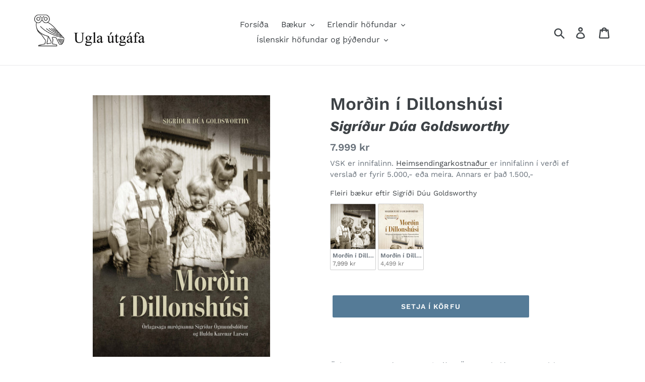

--- FILE ---
content_type: text/html; charset=utf-8
request_url: https://uglautgafa.is/products/mordin-i-dillonshusi-br-small-i-sigridur-dua-goldsworthy-i-small-p
body_size: 28977
content:
<!doctype html>
<html class="no-js" lang="is">
<head>
  <meta name="google-site-verification" content="RBpZLrQ8HUTIxeD3cEAEWNt9sHxwNil2O-yGl_k5U7U" />
  <meta charset="utf-8">
  <meta http-equiv="X-UA-Compatible" content="IE=edge,chrome=1">
  <meta name="viewport" content="width=device-width,initial-scale=1">
  <meta name="theme-color" content="#557b97">
  <link rel="canonical" href="https://uglautgafa.is/products/mordin-i-dillonshusi-br-small-i-sigridur-dua-goldsworthy-i-small-p"><link rel="shortcut icon" href="//uglautgafa.is/cdn/shop/files/uglalogo_32x32.png?v=1613551742" type="image/png"><title>Morðin í Dillonshúsi Sigríður Dúa Goldsworthy
&ndash; Ugla útgáfa</title><meta name="description" content="  Örlagasaga mæðgnanna Sigríðar Ögmundsdóttur og Huldu Karenar Larsen Fyrir 70 árum gerðist hræðilegur harmleikur í Dillonshúsi við Suðurgötu 2 í Reykjavík. Að morgni 26. febrúar 1953 gaf heimilisfaðirinn eiginkonu sinni og þremur ungum börnum þeirra eitur og svipti svo sjálfan sig lífi. Í þessari bók er sögð saga þeir"><!-- /snippets/social-meta-tags.liquid -->




<meta property="og:site_name" content="Ugla útgáfa">
<meta property="og:url" content="https://uglautgafa.is/products/mordin-i-dillonshusi-br-small-i-sigridur-dua-goldsworthy-i-small-p">
<meta property="og:title" content="Morðin í Dillonshúsi   Sigríður Dúa Goldsworthy">
<meta property="og:type" content="product">
<meta property="og:description" content="  Örlagasaga mæðgnanna Sigríðar Ögmundsdóttur og Huldu Karenar Larsen Fyrir 70 árum gerðist hræðilegur harmleikur í Dillonshúsi við Suðurgötu 2 í Reykjavík. Að morgni 26. febrúar 1953 gaf heimilisfaðirinn eiginkonu sinni og þremur ungum börnum þeirra eitur og svipti svo sjálfan sig lífi. Í þessari bók er sögð saga þeir">

  <meta property="og:price:amount" content="7,999">
  <meta property="og:price:currency" content="ISK">

<meta property="og:image" content="http://uglautgafa.is/cdn/shop/files/MordiniDillonshusiFRAMAN_1200x1200.jpg?v=1698273886">
<meta property="og:image:secure_url" content="https://uglautgafa.is/cdn/shop/files/MordiniDillonshusiFRAMAN_1200x1200.jpg?v=1698273886">


<meta name="twitter:card" content="summary_large_image">
<meta name="twitter:title" content="Morðin í Dillonshúsi   Sigríður Dúa Goldsworthy">
<meta name="twitter:description" content="  Örlagasaga mæðgnanna Sigríðar Ögmundsdóttur og Huldu Karenar Larsen Fyrir 70 árum gerðist hræðilegur harmleikur í Dillonshúsi við Suðurgötu 2 í Reykjavík. Að morgni 26. febrúar 1953 gaf heimilisfaðirinn eiginkonu sinni og þremur ungum börnum þeirra eitur og svipti svo sjálfan sig lífi. Í þessari bók er sögð saga þeir">


  <link href="//uglautgafa.is/cdn/shop/t/1/assets/theme.scss.css?v=133364472422549577471759257012" rel="stylesheet" type="text/css" media="all" />

  <script>
    var theme = {
      strings: {
        addToCart: "Setja í körfu",
        soldOut: "Uppseld",
        unavailable: "Ófáanleg",
        regularPrice: "",
        sale: "",
        showMore: "Show More",
        showLess: "Show Less",
        addressError: "",
        addressNoResults: "",
        addressQueryLimit: "",
        authError: "",
        newWindow: "Opens in a new window.",
        external: "Opens external website.",
        newWindowExternal: "Opens external website in a new window.",
        quantityMinimumMessage: ""
      },
      moneyFormat: "{{amount_no_decimals}} kr"
    }

    document.documentElement.className = document.documentElement.className.replace('no-js', 'js');
  </script><script src="//uglautgafa.is/cdn/shop/t/1/assets/lazysizes.js?v=68441465964607740661555064241" async="async"></script>
  <script src="//uglautgafa.is/cdn/shop/t/1/assets/vendor.js?v=12001839194546984181555064241" defer="defer"></script>
  <script src="//uglautgafa.is/cdn/shop/t/1/assets/theme.js?v=156600214058390416931639152403" defer="defer"></script>

  <script>window.performance && window.performance.mark && window.performance.mark('shopify.content_for_header.start');</script><meta id="shopify-digital-wallet" name="shopify-digital-wallet" content="/22304129098/digital_wallets/dialog">
<link rel="alternate" type="application/json+oembed" href="https://uglautgafa.is/products/mordin-i-dillonshusi-br-small-i-sigridur-dua-goldsworthy-i-small-p.oembed">
<script async="async" src="/checkouts/internal/preloads.js?locale=is-IS"></script>
<script id="shopify-features" type="application/json">{"accessToken":"5f235c5cbab8aa3a6b1aa71ecf38595d","betas":["rich-media-storefront-analytics"],"domain":"uglautgafa.is","predictiveSearch":true,"shopId":22304129098,"locale":"en"}</script>
<script>var Shopify = Shopify || {};
Shopify.shop = "ugla-utgafa.myshopify.com";
Shopify.locale = "is";
Shopify.currency = {"active":"ISK","rate":"1.0"};
Shopify.country = "IS";
Shopify.theme = {"name":"Ugla","id":71928840266,"schema_name":"Debut","schema_version":"11.3.0","theme_store_id":796,"role":"main"};
Shopify.theme.handle = "null";
Shopify.theme.style = {"id":null,"handle":null};
Shopify.cdnHost = "uglautgafa.is/cdn";
Shopify.routes = Shopify.routes || {};
Shopify.routes.root = "/";</script>
<script type="module">!function(o){(o.Shopify=o.Shopify||{}).modules=!0}(window);</script>
<script>!function(o){function n(){var o=[];function n(){o.push(Array.prototype.slice.apply(arguments))}return n.q=o,n}var t=o.Shopify=o.Shopify||{};t.loadFeatures=n(),t.autoloadFeatures=n()}(window);</script>
<script id="shop-js-analytics" type="application/json">{"pageType":"product"}</script>
<script defer="defer" async type="module" src="//uglautgafa.is/cdn/shopifycloud/shop-js/modules/v2/client.init-shop-cart-sync_C5BV16lS.en.esm.js"></script>
<script defer="defer" async type="module" src="//uglautgafa.is/cdn/shopifycloud/shop-js/modules/v2/chunk.common_CygWptCX.esm.js"></script>
<script type="module">
  await import("//uglautgafa.is/cdn/shopifycloud/shop-js/modules/v2/client.init-shop-cart-sync_C5BV16lS.en.esm.js");
await import("//uglautgafa.is/cdn/shopifycloud/shop-js/modules/v2/chunk.common_CygWptCX.esm.js");

  window.Shopify.SignInWithShop?.initShopCartSync?.({"fedCMEnabled":true,"windoidEnabled":true});

</script>
<script id="__st">var __st={"a":22304129098,"offset":0,"reqid":"18a4d67d-67a3-4168-8fee-a4bdd9fbdc63-1768616361","pageurl":"uglautgafa.is\/products\/mordin-i-dillonshusi-br-small-i-sigridur-dua-goldsworthy-i-small-p","u":"3d1384058cf6","p":"product","rtyp":"product","rid":7366299942986};</script>
<script>window.ShopifyPaypalV4VisibilityTracking = true;</script>
<script id="captcha-bootstrap">!function(){'use strict';const t='contact',e='account',n='new_comment',o=[[t,t],['blogs',n],['comments',n],[t,'customer']],c=[[e,'customer_login'],[e,'guest_login'],[e,'recover_customer_password'],[e,'create_customer']],r=t=>t.map((([t,e])=>`form[action*='/${t}']:not([data-nocaptcha='true']) input[name='form_type'][value='${e}']`)).join(','),a=t=>()=>t?[...document.querySelectorAll(t)].map((t=>t.form)):[];function s(){const t=[...o],e=r(t);return a(e)}const i='password',u='form_key',d=['recaptcha-v3-token','g-recaptcha-response','h-captcha-response',i],f=()=>{try{return window.sessionStorage}catch{return}},m='__shopify_v',_=t=>t.elements[u];function p(t,e,n=!1){try{const o=window.sessionStorage,c=JSON.parse(o.getItem(e)),{data:r}=function(t){const{data:e,action:n}=t;return t[m]||n?{data:e,action:n}:{data:t,action:n}}(c);for(const[e,n]of Object.entries(r))t.elements[e]&&(t.elements[e].value=n);n&&o.removeItem(e)}catch(o){console.error('form repopulation failed',{error:o})}}const l='form_type',E='cptcha';function T(t){t.dataset[E]=!0}const w=window,h=w.document,L='Shopify',v='ce_forms',y='captcha';let A=!1;((t,e)=>{const n=(g='f06e6c50-85a8-45c8-87d0-21a2b65856fe',I='https://cdn.shopify.com/shopifycloud/storefront-forms-hcaptcha/ce_storefront_forms_captcha_hcaptcha.v1.5.2.iife.js',D={infoText:'Protected by hCaptcha',privacyText:'Privacy',termsText:'Terms'},(t,e,n)=>{const o=w[L][v],c=o.bindForm;if(c)return c(t,g,e,D).then(n);var r;o.q.push([[t,g,e,D],n]),r=I,A||(h.body.append(Object.assign(h.createElement('script'),{id:'captcha-provider',async:!0,src:r})),A=!0)});var g,I,D;w[L]=w[L]||{},w[L][v]=w[L][v]||{},w[L][v].q=[],w[L][y]=w[L][y]||{},w[L][y].protect=function(t,e){n(t,void 0,e),T(t)},Object.freeze(w[L][y]),function(t,e,n,w,h,L){const[v,y,A,g]=function(t,e,n){const i=e?o:[],u=t?c:[],d=[...i,...u],f=r(d),m=r(i),_=r(d.filter((([t,e])=>n.includes(e))));return[a(f),a(m),a(_),s()]}(w,h,L),I=t=>{const e=t.target;return e instanceof HTMLFormElement?e:e&&e.form},D=t=>v().includes(t);t.addEventListener('submit',(t=>{const e=I(t);if(!e)return;const n=D(e)&&!e.dataset.hcaptchaBound&&!e.dataset.recaptchaBound,o=_(e),c=g().includes(e)&&(!o||!o.value);(n||c)&&t.preventDefault(),c&&!n&&(function(t){try{if(!f())return;!function(t){const e=f();if(!e)return;const n=_(t);if(!n)return;const o=n.value;o&&e.removeItem(o)}(t);const e=Array.from(Array(32),(()=>Math.random().toString(36)[2])).join('');!function(t,e){_(t)||t.append(Object.assign(document.createElement('input'),{type:'hidden',name:u})),t.elements[u].value=e}(t,e),function(t,e){const n=f();if(!n)return;const o=[...t.querySelectorAll(`input[type='${i}']`)].map((({name:t})=>t)),c=[...d,...o],r={};for(const[a,s]of new FormData(t).entries())c.includes(a)||(r[a]=s);n.setItem(e,JSON.stringify({[m]:1,action:t.action,data:r}))}(t,e)}catch(e){console.error('failed to persist form',e)}}(e),e.submit())}));const S=(t,e)=>{t&&!t.dataset[E]&&(n(t,e.some((e=>e===t))),T(t))};for(const o of['focusin','change'])t.addEventListener(o,(t=>{const e=I(t);D(e)&&S(e,y())}));const B=e.get('form_key'),M=e.get(l),P=B&&M;t.addEventListener('DOMContentLoaded',(()=>{const t=y();if(P)for(const e of t)e.elements[l].value===M&&p(e,B);[...new Set([...A(),...v().filter((t=>'true'===t.dataset.shopifyCaptcha))])].forEach((e=>S(e,t)))}))}(h,new URLSearchParams(w.location.search),n,t,e,['guest_login'])})(!0,!0)}();</script>
<script integrity="sha256-4kQ18oKyAcykRKYeNunJcIwy7WH5gtpwJnB7kiuLZ1E=" data-source-attribution="shopify.loadfeatures" defer="defer" src="//uglautgafa.is/cdn/shopifycloud/storefront/assets/storefront/load_feature-a0a9edcb.js" crossorigin="anonymous"></script>
<script data-source-attribution="shopify.dynamic_checkout.dynamic.init">var Shopify=Shopify||{};Shopify.PaymentButton=Shopify.PaymentButton||{isStorefrontPortableWallets:!0,init:function(){window.Shopify.PaymentButton.init=function(){};var t=document.createElement("script");t.src="https://uglautgafa.is/cdn/shopifycloud/portable-wallets/latest/portable-wallets.en.js",t.type="module",document.head.appendChild(t)}};
</script>
<script data-source-attribution="shopify.dynamic_checkout.buyer_consent">
  function portableWalletsHideBuyerConsent(e){var t=document.getElementById("shopify-buyer-consent"),n=document.getElementById("shopify-subscription-policy-button");t&&n&&(t.classList.add("hidden"),t.setAttribute("aria-hidden","true"),n.removeEventListener("click",e))}function portableWalletsShowBuyerConsent(e){var t=document.getElementById("shopify-buyer-consent"),n=document.getElementById("shopify-subscription-policy-button");t&&n&&(t.classList.remove("hidden"),t.removeAttribute("aria-hidden"),n.addEventListener("click",e))}window.Shopify?.PaymentButton&&(window.Shopify.PaymentButton.hideBuyerConsent=portableWalletsHideBuyerConsent,window.Shopify.PaymentButton.showBuyerConsent=portableWalletsShowBuyerConsent);
</script>
<script data-source-attribution="shopify.dynamic_checkout.cart.bootstrap">document.addEventListener("DOMContentLoaded",(function(){function t(){return document.querySelector("shopify-accelerated-checkout-cart, shopify-accelerated-checkout")}if(t())Shopify.PaymentButton.init();else{new MutationObserver((function(e,n){t()&&(Shopify.PaymentButton.init(),n.disconnect())})).observe(document.body,{childList:!0,subtree:!0})}}));
</script>

<script>window.performance && window.performance.mark && window.performance.mark('shopify.content_for_header.end');</script>
<!-- BEGIN app block: shopify://apps/swatch-king/blocks/variant-swatch-king/0850b1e4-ba30-4a0d-a8f4-f9a939276d7d -->


















































  <script>
    window.vsk_data = function(){
      return {
        "block_collection_settings": {"alignment":"left","enable":true,"swatch_location":"After image","switch_on_hover":true,"preselect_variant":false,"current_template":"product"},
        "currency": "ISK",
        "currency_symbol": "kr",
        "primary_locale": "is",
        "localized_string": {},
        "app_setting_styles": {"products_swatch_presentation":{"slide_left_button_svg":"","slide_right_button_svg":""},"collections_swatch_presentation":{"minified":false,"minified_products":false,"minified_template":"+{count}","slide_left_button_svg":"","minified_display_count":[3,6],"slide_right_button_svg":""}},
        "app_setting": {"display_logs":false,"default_preset":1023383,"pre_hide_strategy":"hide-all-theme-selectors","swatch_url_source":"cdn","product_data_source":"storefront","data_url_source":"cdn","new_script":true},
        "app_setting_config": {"app_execution_strategy":"all","collections_options_disabled":null,"default_swatch_image":"none","do_not_select_an_option":{"text":"Select a {{ option_name }}","status":true,"control_add_to_cart":true,"allow_virtual_trigger":true,"make_a_selection_text":"Select a {{ option_name }}"},"history_free_group_navigation":false,"notranslate":false,"products_options_disabled":null,"size_chart":{"type":"theme","labels":"size,sizes,taille,größe,tamanho,tamaño,koko,サイズ","position":"right","size_chart_app":"","size_chart_app_css":"","size_chart_app_selector":""},"session_storage_timeout_seconds":60,"enable_swatch":{"cart":{"enable_on_cart_product_grid":true,"enable_on_cart_featured_product":true},"home":{"enable_on_home_product_grid":true,"enable_on_home_featured_product":true},"pages":{"enable_on_custom_product_grid":true,"enable_on_custom_featured_product":true},"article":{"enable_on_article_product_grid":true,"enable_on_article_featured_product":true},"products":{"enable_on_main_product":true,"enable_on_product_grid":true},"collections":{"enable_on_collection_quick_view":true,"enable_on_collection_product_grid":true},"list_collections":{"enable_on_list_collection_quick_view":true,"enable_on_list_collection_product_grid":true}},"product_template":{"group_swatches":true,"variant_swatches":true},"product_batch_size":250,"use_optimized_urls":true,"enable_error_tracking":true,"enable_event_tracking":false,"preset_badge":{"order":[{"name":"sold_out","order":0},{"name":"sale","order":1},{"name":"new","order":2}],"new_badge_text":"NEW","new_badge_color":"#FFFFFF","sale_badge_text":"SALE","sale_badge_color":"#FFFFFF","new_badge_bg_color":"#121212D1","sale_badge_bg_color":"#D91C01D1","sold_out_badge_text":"SOLD OUT","sold_out_badge_color":"#FFFFFF","new_show_when_all_same":false,"sale_show_when_all_same":false,"sold_out_badge_bg_color":"#BBBBBBD1","new_product_max_duration":90,"sold_out_show_when_all_same":true,"min_price_diff_for_sale_badge":5}},
        "theme_settings_map": {"71928840266":301403},
        "theme_settings": {"301403":{"id":301403,"configurations":{"products":{"theme_type":"dawn","swatch_root":{"position":"before","selector":"form[action*=\"\/cart\/add\"]","groups_selector":"","section_selector":"[data-section-type=\"product\"]","secondary_position":"","secondary_selector":"","use_section_as_root":true},"option_selectors":"select.single-option-selector","selectors_to_hide":[".selector-wrapper"],"json_data_selector":"","add_to_cart_selector":"[name=\"add\"]","custom_button_params":{"data":[{"value_attribute":"data-value","option_attribute":"data-name"}],"selected_selector":".active"},"option_index_attributes":["data-index","data-option-position","data-object","data-product-option","data-option-index","name"],"add_to_cart_text_selector":"[name=\"add\"]\u003espan","selectors_to_hide_override":"","add_to_cart_enabled_classes":"","add_to_cart_disabled_classes":""},"collections":{"grid_updates":[{"name":"price","template":"\u003cdiv class=\"sa-price-wrapper\"\u003e\n\u003cspan class=\"sa-compare-at-price\" {display_on_sale}\u003e{compare_at_price_with_format}\u003c\/span\u003e\n\u003cspan class=\"sa-price\" \u003e{price_with_format}\u003c\/span\u003e\n\u003cdiv class=\"price__badges_custom\"\u003e\u003c\/div\u003e\u003c\/div\u003e","display_position":"after","display_selector":"div.product-card__title","element_selector":"dl.price, .sa-price-wrapper"},{"name":"Sale","template":"\u003cspan class=\"price__badge price__badge--sale\" aria-hidden=\"true\"{{display_on_available}} {{display_on_sale}}\u003e\u003cspan\u003eSale\u003c\/span\u003e\u003c\/span\u003e","display_position":"top","display_selector":".price__badges_custom","element_selector":".price__badge--sale"},{"name":"Soldout","template":"\u003cspan class=\"price__badge price__badge--sold-out\" {{display_on_sold_out}}\u003e\u003cspan\u003eSold out\u003c\/span\u003e\u003c\/span\u003e","display_position":"top","display_selector":".price__badges_custom","element_selector":".price__badge--sold-out"}],"data_selectors":{"url":"a","title":".grid-view-item__title","attributes":[],"form_input":"[name=\"id\"]","featured_image":"img.grid-view-item__image","secondary_image":"img:not(.grid-view-item__image)"},"attribute_updates":[{"selector":null,"template":null,"attribute":null}],"selectors_to_hide":[],"json_data_selector":"[sa-swatch-json]","swatch_root_selector":"[data-section-type=\"collection-template\"] .grid__item .grid-view-item, .grid-view-item.product-card","swatch_display_options":[{"label":"After image","position":"after","selector":".grid-view-item__image, .product-card__image-with-placeholder-wrapper"},{"label":"After price","position":"after","selector":".grid-view-item__meta"},{"label":"After title","position":"after","selector":".grid-view-item__title"}]}},"settings":{"products":{"handleize":false,"init_deferred":false,"label_split_symbol":"-","size_chart_selector":"","persist_group_variant":true,"hide_single_value_option":"none"},"collections":{"layer_index":12,"display_label":false,"continuous_lookup":3000,"json_data_from_api":true,"label_split_symbol":"-","price_trailing_zeroes":true,"hide_single_value_option":"none"}},"custom_scripts":[],"custom_css":".sa-compare-at-price {text-decoration: line-through; color: #f94c43; font-weight: 600; font-style: normal;}\r\n.sa-price {color: #6a6a6a; font-weight: 600; font-style: normal;}\r\n[id=\"Collection\"] .grid-view-item, .product-card.grid-view-item, [id=\"shopify-section-featured-collections\"] .grid-view-item {margin:35px 0px 0px 0px!important;}\r\n.price__badges_custom span.price__badge:not([style]) {display: unset;}","theme_store_ids":[796],"schema_theme_names":["Debut"],"pre_hide_css_code":null}},
        "product_options": [],
        "swatch_dir": "vsk",
        "presets": {"1507641":{"id":1507641,"name":"Square swatch - Large - Mobile","params":{"hover":{"effect":"none","transform_type":false},"width":"39px","height":"39px","arrow_mode":"mode_0","button_size":null,"migrated_to":11.39,"border_space":"2px","border_width":"1px","button_shape":null,"margin_right":"3px","preview_type":"variant_image","swatch_style":"slide","display_label":false,"stock_out_type":"cross-out","background_size":"cover","adjust_margin_right":true,"background_position":"top","last_swatch_preview":"half","minification_action":"do_nothing","option_value_display":"none","display_variant_label":true,"minification_template":"+{{count}}","swatch_minification_count":"3","minification_admin_template":""},"assoc_view_type":"swatch","apply_to":"collections"},"1507639":{"id":1507639,"name":"Circular swatch - Small - Mobile","params":{"hover":{"effect":"none","transform_type":false},"width":"24px","height":"24px","arrow_mode":"mode_0","button_size":null,"migrated_to":11.39,"border_space":"2px","border_width":"1px","button_shape":null,"margin_right":"3px","preview_type":"custom_image","swatch_style":"slide","display_label":false,"stock_out_type":"cross-out","background_size":"cover","adjust_margin_right":true,"background_position":"top","last_swatch_preview":"half","minification_action":"do_nothing","option_value_display":"none","display_variant_label":true,"minification_template":"+{{count}}","swatch_minification_count":"3","minification_admin_template":""},"assoc_view_type":"swatch","apply_to":"collections"},"1507637":{"id":1507637,"name":"Square swatch - Mobile","params":{"hover":{"effect":"shadow","transform_type":true},"width":"66px","height":"66px","new_badge":{"enable":false},"arrow_mode":"mode_0","sale_badge":{"enable":false},"button_size":null,"migrated_to":11.39,"border_space":"3px","border_width":"1px","button_shape":null,"margin_right":"8px","preview_type":"variant_image","swatch_style":"slide","display_label":true,"badge_position":"outside_swatch","sold_out_badge":{"enable":false},"stock_out_type":"grey-out","background_size":"cover","adjust_margin_right":false,"background_position":"top","last_swatch_preview":"half","option_value_display":"none","display_variant_label":true},"assoc_view_type":"swatch","apply_to":"products"},"1507635":{"id":1507635,"name":"Polaroid swatch - Mobile","params":{"hover":{"effect":"none","transform_type":false},"width":"90px","height":"90px","new_badge":{"enable":false},"arrow_mode":"mode_0","sale_badge":{"enable":false},"button_size":null,"migrated_to":11.39,"price_badge":{"price_enabled":true,"price_location":"below_value"},"swatch_type":"polaroid-swatch","border_width":"0.5px","button_shape":null,"margin_right":"4px","preview_type":"variant_image","swatch_style":"slide","display_label":true,"sold_out_badge":{"enable":false},"stock_out_type":"strike-out","background_size":"cover","adjust_margin_right":false,"background_position":"top","last_swatch_preview":"half","option_value_display":"adjacent","display_variant_label":false,"margin_swatch_horizontal":"0px"},"assoc_view_type":"swatch","apply_to":"products"},"1507634":{"id":1507634,"name":"Circular swatch - Mobile","params":{"hover":{"effect":"grow","transform_type":false},"width":"46px","height":"46px","new_badge":{"enable":false},"arrow_mode":"mode_0","sale_badge":{"enable":false},"button_size":null,"migrated_to":11.39,"border_space":"3px","border_width":"2px","button_shape":null,"margin_right":"8px","preview_type":"custom_image","swatch_style":"slide","display_label":true,"badge_position":"outside_swatch","sold_out_badge":{"enable":false},"stock_out_type":"cross-out","background_size":"cover","adjust_margin_right":false,"background_position":"top","last_swatch_preview":"half","option_value_display":"none","display_variant_label":true},"assoc_view_type":"swatch","apply_to":"products"},"1023391":{"id":1023391,"name":"Square swatch - Large - Desktop","params":{"hover":{"effect":"none","transform_type":false},"width":"39px","height":"39px","arrow_mode":"mode_3","migrated_to":11.39,"border_space":"2px","border_width":"1px","margin_right":"3px","preview_type":"variant_image","swatch_style":"stack","display_label":false,"stock_out_type":"cross-out","background_size":"cover","adjust_margin_right":true,"background_position":"top","last_swatch_preview":"full","minification_action":"do_nothing","option_value_display":"none","display_variant_label":true,"minification_template":"+{{count}}","swatch_minification_count":"3","minification_admin_template":""},"assoc_view_type":"swatch","apply_to":"collections"},"1023387":{"id":1023387,"name":"Circular swatch - Small - Desktop","params":{"hover":{"effect":"none","transform_type":false},"width":"24px","height":"24px","arrow_mode":"mode_3","migrated_to":11.39,"border_space":"2px","border_width":"1px","margin_right":"3px","preview_type":"custom_image","swatch_style":"stack","display_label":false,"stock_out_type":"cross-out","background_size":"cover","adjust_margin_right":true,"background_position":"top","last_swatch_preview":"full","minification_action":"do_nothing","option_value_display":"none","display_variant_label":true,"minification_template":"+{{count}}","swatch_minification_count":"3","minification_admin_template":""},"assoc_view_type":"swatch","apply_to":"collections"},"1023385":{"id":1023385,"name":"Square swatch - Desktop","params":{"hover":{"effect":"shadow","transform_type":true},"width":"66px","height":"66px","new_badge":{"enable":false},"arrow_mode":"mode_1","sale_badge":{"enable":false},"migrated_to":11.39,"border_space":"3px","border_width":"1px","margin_right":"8px","preview_type":"variant_image","swatch_style":"stack","display_label":true,"badge_position":"outside_swatch","sold_out_badge":{"enable":false},"stock_out_type":"grey-out","background_size":"cover","adjust_margin_right":false,"background_position":"top","last_swatch_preview":"full","option_value_display":"none","display_variant_label":true},"assoc_view_type":"swatch","apply_to":"products"},"1023382":{"id":1023382,"name":"Polaroid swatch - Desktop","params":{"hover":{"effect":"none","transform_type":false},"width":"90px","height":"90px","new_badge":{"enable":false},"arrow_mode":"mode_1","sale_badge":{"enable":false},"migrated_to":11.39,"price_badge":{"price_enabled":true,"price_location":"below_value"},"swatch_type":"polaroid-swatch","border_width":"0.5px","margin_right":"4px","preview_type":"variant_image","swatch_style":"stack","display_label":true,"sold_out_badge":{"enable":false},"stock_out_type":"strike-out","background_size":"cover","adjust_margin_right":false,"background_position":"top","last_swatch_preview":"full","option_value_display":"adjacent","display_variant_label":false,"margin_swatch_horizontal":"0px"},"assoc_view_type":"swatch","apply_to":"products"},"1023381":{"id":1023381,"name":"Circular swatch - Desktop","params":{"hover":{"effect":"grow","transform_type":false},"width":"46px","height":"46px","new_badge":{"enable":false},"arrow_mode":"mode_1","sale_badge":{"enable":false},"migrated_to":11.39,"border_space":"3px","border_width":"2px","margin_right":"8px","preview_type":"custom_image","swatch_style":"stack","display_label":true,"badge_position":"outside_swatch","sold_out_badge":{"enable":false},"stock_out_type":"cross-out","background_size":"cover","adjust_margin_right":false,"background_position":"top","last_swatch_preview":"full","option_value_display":"none","display_variant_label":true},"assoc_view_type":"swatch","apply_to":"products"},"1507642":{"id":1507642,"name":"Square button - Mobile","params":{"hover":{"animation":"none"},"width":"50px","height":"25px","min-width":"50px","arrow_mode":"mode_0","width_type":"auto","button_size":null,"button_type":"normal-button","price_badge":{"price_enabled":false},"button_shape":null,"button_style":"slide","margin_right":"7px","preview_type":"small_values","display_label":false,"stock_out_type":"cross-out","padding_vertical":"9px","last_swatch_preview":null,"minification_action":"do_nothing","display_variant_label":false,"minification_template":"+{{count}}","swatch_minification_count":"3","minification_admin_template":""},"assoc_view_type":"button","apply_to":"collections"},"1507638":{"id":1507638,"name":"Swatch in pill - Mobile","params":{"hover":{"effect":"none","transform_type":false},"pill_size":"35px","arrow_mode":"mode_0","button_size":null,"swatch_size":"20px","swatch_type":"swatch-pill","border_width":"1px","button_shape":null,"margin_right":"12px","preview_type":"custom_image","swatch_style":"stack","display_label":true,"button_padding":"7px","stock_out_type":"cross-out","background_size":"cover","background_position":"top","last_swatch_preview":null,"option_value_display":"adjacent","display_variant_label":false},"assoc_view_type":"swatch","apply_to":"products"},"1507636":{"id":1507636,"name":"Button - Mobile","params":{"hover":{"animation":"none"},"width":"50px","height":"35px","min-width":"50px","arrow_mode":"mode_0","width_type":"auto","button_size":null,"button_type":"normal-button","price_badge":{"price_enabled":false},"button_shape":null,"button_style":"slide","margin_right":"12px","preview_type":"small_values","display_label":true,"stock_out_type":"cross-out","padding_vertical":"9px","last_swatch_preview":null,"display_variant_label":false},"assoc_view_type":"button","apply_to":"products"},"1507633":{"id":1507633,"name":"Button pill - Mobile","params":{"hover":{"animation":"shadow"},"width":"50px","height":"35px","min-width":"50px","arrow_mode":"mode_0","width_type":"auto","button_size":null,"button_type":"normal-button","price_badge":{"price_enabled":false},"button_shape":null,"button_style":"stack","margin_right":"12px","preview_type":"large_values","display_label":true,"stock_out_type":"strike-out","padding_vertical":"9px","last_swatch_preview":null,"display_variant_label":false},"assoc_view_type":"button","apply_to":"products"},"1507632":{"id":1507632,"name":"Button with price - Mobile","params":{"hover":{"animation":"none"},"width":"100px","height":"50px","min-width":"100px","arrow_mode":"mode_0","width_type":"fixed","button_size":null,"button_type":"button-with-price","price_badge":{"price_enabled":true},"button_shape":null,"button_style":"slide","margin_right":"12px","preview_type":"variant_values","display_label":true,"stock_out_type":"strike-out","padding_vertical":"5px","last_swatch_preview":null,"display_variant_label":false},"assoc_view_type":"button","apply_to":"products"},"1023392":{"id":1023392,"name":"Square button - Desktop","params":{"hover":{"animation":"none"},"width":"50px","height":"25px","min-width":"50px","arrow_mode":"mode_3","width_type":"auto","button_type":"normal-button","price_badge":{"price_enabled":false},"button_style":"stack","margin_right":"7px","preview_type":"small_values","display_label":false,"stock_out_type":"cross-out","padding_vertical":"9px","minification_action":"do_nothing","display_variant_label":false,"minification_template":"+{{count}}","swatch_minification_count":"3","minification_admin_template":""},"assoc_view_type":"button","apply_to":"collections"},"1023388":{"id":1023388,"name":"Text only button - Desktop","params":{"hover":{"animation":"none"},"height":"22px","arrow_mode":"mode_3","button_style":"slide","margin_right":"12px","preview_type":"small_values","display_label":false,"stock_out_type":"strike-out","minification_action":"do_nothing","display_variant_label":false,"minification_template":"+{{count}}","swatch_minification_count":"3","minification_admin_template":""},"assoc_view_type":"button","apply_to":"collections"},"1023386":{"id":1023386,"name":"Swatch in pill - Desktop","params":{"hover":{"effect":"none","transform_type":false},"pill_size":"35px","arrow_mode":"mode_1","swatch_size":"20px","swatch_type":"swatch-pill","border_width":"1px","margin_right":"12px","preview_type":"custom_image","swatch_style":"stack","display_label":true,"button_padding":"7px","stock_out_type":"cross-out","background_size":"cover","background_position":"top","option_value_display":"adjacent","display_variant_label":false},"assoc_view_type":"swatch","apply_to":"products"},"1023380":{"id":1023380,"name":"Button pill - Desktop","params":{"hover":{"animation":"shadow"},"width":"50px","height":"35px","min-width":"50px","arrow_mode":"mode_1","width_type":"auto","button_type":"normal-button","price_badge":{"price_enabled":false},"button_style":"stack","margin_right":"12px","preview_type":"large_values","display_label":true,"stock_out_type":"strike-out","padding_vertical":"9px","display_variant_label":false},"assoc_view_type":"button","apply_to":"products"},"1023379":{"id":1023379,"name":"Button with price - Desktop","params":{"hover":{"animation":"none"},"width":"100px","height":"50px","min-width":"100px","arrow_mode":"mode_1","width_type":"fixed","button_type":"button-with-price","price_badge":{"price_enabled":true},"button_style":"stack","margin_right":"12px","preview_type":"variant_values","display_label":true,"stock_out_type":"strike-out","padding_vertical":"5px","display_variant_label":false},"assoc_view_type":"button","apply_to":"products"},"1507640":{"id":1507640,"name":"Text only button - Mobile","params":{"hover":{"animation":"none"},"height":"22px","arrow_mode":"mode_0","button_size":null,"button_shape":null,"button_style":"slide","margin_right":"12px","preview_type":"small_values","display_label":false,"stock_out_type":"strike-out","last_swatch_preview":null,"minification_action":"do_nothing","display_variant_label":false,"minification_template":"+{{count}}","swatch_minification_count":"3","minification_admin_template":""},"assoc_view_type":"button","apply_to":"collections"},"1023383":{"id":1023383,"name":"Button - Desktop","params":{"hover":{"animation":"none"},"width":"50px","height":"35px","min-width":"50px","arrow_mode":"mode_1","width_type":"auto","button_type":"normal-button","price_badge":{"price_enabled":false},"button_style":"stack","margin_right":"12px","preview_type":"small_values","display_label":true,"stock_out_type":"cross-out","padding_vertical":"9px","display_variant_label":false},"assoc_view_type":"button","apply_to":"products"},"1023384":{"id":1023384,"name":"Dropdown","params":{"params":{"display_price":true},"seperator":"","icon_style":"arrow","label_size":"14px","label_weight":"700","padding_left":"10px","display_label":true,"display_price":true,"display_style":"block","dropdown_type":"default","stock_out_type":"grey-out","label_padding_left":"0px"},"assoc_view_type":"drop_down","apply_to":"products"},"1023389":{"id":1023389,"name":"Dropdown with label","params":{"params":{"display_price":true},"seperator":":","icon_style":"arrow","label_size":"14px","label_weight":"700","padding_left":"5px","display_label":true,"display_price":true,"display_style":"block","dropdown_type":"label_inside","stock_out_type":"grey-out","price_alignment":"row","label_padding_left":"15px"},"assoc_view_type":"drop_down","apply_to":"products"},"1023390":{"id":1023390,"name":"Dropdown with label","params":{"params":{"display_price":true},"seperator":":","icon_style":"arrow","label_size":"12px","label_weight":"700","padding_left":"5px","display_label":true,"display_price":true,"display_style":"block","dropdown_type":"label_inside","stock_out_type":"grey-out","price_alignment":"row","label_padding_left":"10px"},"assoc_view_type":"drop_down","apply_to":"collections"}},
        "storefront_key": "ce70ea03e81e252e922ab28f8cfbaaf0",
        "lambda_cloudfront_url": "https://api.starapps.studio",
        "api_endpoints": null,
        "published_locales": [{"shop_locale":{"locale":"is","enabled":true,"primary":true,"published":true}}],
        "money_format": "{{amount_no_decimals}} kr",
        "data_url_source": "cdn",
        "published_theme_setting": "301403",
        "product_data_source": "storefront",
        "is_b2b": false,
        "inventory_config": {"config":{"message":"\u003cp style=\"color:red;\"\u003e🔥 🔥 Aðeins {{inventory}} eftir!\u003c\/p\u003e","alignment":"inherit","threshold":3},"localized_strings":{}},
        "show_groups": true,
        "app_block_enabled": true
      }
    }

    window.vskData = {
        "block_collection_settings": {"alignment":"left","enable":true,"swatch_location":"After image","switch_on_hover":true,"preselect_variant":false,"current_template":"product"},
        "currency": "ISK",
        "currency_symbol": "kr",
        "primary_locale": "is",
        "localized_string": {},
        "app_setting_styles": {"products_swatch_presentation":{"slide_left_button_svg":"","slide_right_button_svg":""},"collections_swatch_presentation":{"minified":false,"minified_products":false,"minified_template":"+{count}","slide_left_button_svg":"","minified_display_count":[3,6],"slide_right_button_svg":""}},
        "app_setting": {"display_logs":false,"default_preset":1023383,"pre_hide_strategy":"hide-all-theme-selectors","swatch_url_source":"cdn","product_data_source":"storefront","data_url_source":"cdn","new_script":true},
        "app_setting_config": {"app_execution_strategy":"all","collections_options_disabled":null,"default_swatch_image":"none","do_not_select_an_option":{"text":"Select a {{ option_name }}","status":true,"control_add_to_cart":true,"allow_virtual_trigger":true,"make_a_selection_text":"Select a {{ option_name }}"},"history_free_group_navigation":false,"notranslate":false,"products_options_disabled":null,"size_chart":{"type":"theme","labels":"size,sizes,taille,größe,tamanho,tamaño,koko,サイズ","position":"right","size_chart_app":"","size_chart_app_css":"","size_chart_app_selector":""},"session_storage_timeout_seconds":60,"enable_swatch":{"cart":{"enable_on_cart_product_grid":true,"enable_on_cart_featured_product":true},"home":{"enable_on_home_product_grid":true,"enable_on_home_featured_product":true},"pages":{"enable_on_custom_product_grid":true,"enable_on_custom_featured_product":true},"article":{"enable_on_article_product_grid":true,"enable_on_article_featured_product":true},"products":{"enable_on_main_product":true,"enable_on_product_grid":true},"collections":{"enable_on_collection_quick_view":true,"enable_on_collection_product_grid":true},"list_collections":{"enable_on_list_collection_quick_view":true,"enable_on_list_collection_product_grid":true}},"product_template":{"group_swatches":true,"variant_swatches":true},"product_batch_size":250,"use_optimized_urls":true,"enable_error_tracking":true,"enable_event_tracking":false,"preset_badge":{"order":[{"name":"sold_out","order":0},{"name":"sale","order":1},{"name":"new","order":2}],"new_badge_text":"NEW","new_badge_color":"#FFFFFF","sale_badge_text":"SALE","sale_badge_color":"#FFFFFF","new_badge_bg_color":"#121212D1","sale_badge_bg_color":"#D91C01D1","sold_out_badge_text":"SOLD OUT","sold_out_badge_color":"#FFFFFF","new_show_when_all_same":false,"sale_show_when_all_same":false,"sold_out_badge_bg_color":"#BBBBBBD1","new_product_max_duration":90,"sold_out_show_when_all_same":true,"min_price_diff_for_sale_badge":5}},
        "theme_settings_map": {"71928840266":301403},
        "theme_settings": {"301403":{"id":301403,"configurations":{"products":{"theme_type":"dawn","swatch_root":{"position":"before","selector":"form[action*=\"\/cart\/add\"]","groups_selector":"","section_selector":"[data-section-type=\"product\"]","secondary_position":"","secondary_selector":"","use_section_as_root":true},"option_selectors":"select.single-option-selector","selectors_to_hide":[".selector-wrapper"],"json_data_selector":"","add_to_cart_selector":"[name=\"add\"]","custom_button_params":{"data":[{"value_attribute":"data-value","option_attribute":"data-name"}],"selected_selector":".active"},"option_index_attributes":["data-index","data-option-position","data-object","data-product-option","data-option-index","name"],"add_to_cart_text_selector":"[name=\"add\"]\u003espan","selectors_to_hide_override":"","add_to_cart_enabled_classes":"","add_to_cart_disabled_classes":""},"collections":{"grid_updates":[{"name":"price","template":"\u003cdiv class=\"sa-price-wrapper\"\u003e\n\u003cspan class=\"sa-compare-at-price\" {display_on_sale}\u003e{compare_at_price_with_format}\u003c\/span\u003e\n\u003cspan class=\"sa-price\" \u003e{price_with_format}\u003c\/span\u003e\n\u003cdiv class=\"price__badges_custom\"\u003e\u003c\/div\u003e\u003c\/div\u003e","display_position":"after","display_selector":"div.product-card__title","element_selector":"dl.price, .sa-price-wrapper"},{"name":"Sale","template":"\u003cspan class=\"price__badge price__badge--sale\" aria-hidden=\"true\"{{display_on_available}} {{display_on_sale}}\u003e\u003cspan\u003eSale\u003c\/span\u003e\u003c\/span\u003e","display_position":"top","display_selector":".price__badges_custom","element_selector":".price__badge--sale"},{"name":"Soldout","template":"\u003cspan class=\"price__badge price__badge--sold-out\" {{display_on_sold_out}}\u003e\u003cspan\u003eSold out\u003c\/span\u003e\u003c\/span\u003e","display_position":"top","display_selector":".price__badges_custom","element_selector":".price__badge--sold-out"}],"data_selectors":{"url":"a","title":".grid-view-item__title","attributes":[],"form_input":"[name=\"id\"]","featured_image":"img.grid-view-item__image","secondary_image":"img:not(.grid-view-item__image)"},"attribute_updates":[{"selector":null,"template":null,"attribute":null}],"selectors_to_hide":[],"json_data_selector":"[sa-swatch-json]","swatch_root_selector":"[data-section-type=\"collection-template\"] .grid__item .grid-view-item, .grid-view-item.product-card","swatch_display_options":[{"label":"After image","position":"after","selector":".grid-view-item__image, .product-card__image-with-placeholder-wrapper"},{"label":"After price","position":"after","selector":".grid-view-item__meta"},{"label":"After title","position":"after","selector":".grid-view-item__title"}]}},"settings":{"products":{"handleize":false,"init_deferred":false,"label_split_symbol":"-","size_chart_selector":"","persist_group_variant":true,"hide_single_value_option":"none"},"collections":{"layer_index":12,"display_label":false,"continuous_lookup":3000,"json_data_from_api":true,"label_split_symbol":"-","price_trailing_zeroes":true,"hide_single_value_option":"none"}},"custom_scripts":[],"custom_css":".sa-compare-at-price {text-decoration: line-through; color: #f94c43; font-weight: 600; font-style: normal;}\r\n.sa-price {color: #6a6a6a; font-weight: 600; font-style: normal;}\r\n[id=\"Collection\"] .grid-view-item, .product-card.grid-view-item, [id=\"shopify-section-featured-collections\"] .grid-view-item {margin:35px 0px 0px 0px!important;}\r\n.price__badges_custom span.price__badge:not([style]) {display: unset;}","theme_store_ids":[796],"schema_theme_names":["Debut"],"pre_hide_css_code":null}},
        "product_options": [],
        "swatch_dir": "vsk",
        "presets": {"1507641":{"id":1507641,"name":"Square swatch - Large - Mobile","params":{"hover":{"effect":"none","transform_type":false},"width":"39px","height":"39px","arrow_mode":"mode_0","button_size":null,"migrated_to":11.39,"border_space":"2px","border_width":"1px","button_shape":null,"margin_right":"3px","preview_type":"variant_image","swatch_style":"slide","display_label":false,"stock_out_type":"cross-out","background_size":"cover","adjust_margin_right":true,"background_position":"top","last_swatch_preview":"half","minification_action":"do_nothing","option_value_display":"none","display_variant_label":true,"minification_template":"+{{count}}","swatch_minification_count":"3","minification_admin_template":""},"assoc_view_type":"swatch","apply_to":"collections"},"1507639":{"id":1507639,"name":"Circular swatch - Small - Mobile","params":{"hover":{"effect":"none","transform_type":false},"width":"24px","height":"24px","arrow_mode":"mode_0","button_size":null,"migrated_to":11.39,"border_space":"2px","border_width":"1px","button_shape":null,"margin_right":"3px","preview_type":"custom_image","swatch_style":"slide","display_label":false,"stock_out_type":"cross-out","background_size":"cover","adjust_margin_right":true,"background_position":"top","last_swatch_preview":"half","minification_action":"do_nothing","option_value_display":"none","display_variant_label":true,"minification_template":"+{{count}}","swatch_minification_count":"3","minification_admin_template":""},"assoc_view_type":"swatch","apply_to":"collections"},"1507637":{"id":1507637,"name":"Square swatch - Mobile","params":{"hover":{"effect":"shadow","transform_type":true},"width":"66px","height":"66px","new_badge":{"enable":false},"arrow_mode":"mode_0","sale_badge":{"enable":false},"button_size":null,"migrated_to":11.39,"border_space":"3px","border_width":"1px","button_shape":null,"margin_right":"8px","preview_type":"variant_image","swatch_style":"slide","display_label":true,"badge_position":"outside_swatch","sold_out_badge":{"enable":false},"stock_out_type":"grey-out","background_size":"cover","adjust_margin_right":false,"background_position":"top","last_swatch_preview":"half","option_value_display":"none","display_variant_label":true},"assoc_view_type":"swatch","apply_to":"products"},"1507635":{"id":1507635,"name":"Polaroid swatch - Mobile","params":{"hover":{"effect":"none","transform_type":false},"width":"90px","height":"90px","new_badge":{"enable":false},"arrow_mode":"mode_0","sale_badge":{"enable":false},"button_size":null,"migrated_to":11.39,"price_badge":{"price_enabled":true,"price_location":"below_value"},"swatch_type":"polaroid-swatch","border_width":"0.5px","button_shape":null,"margin_right":"4px","preview_type":"variant_image","swatch_style":"slide","display_label":true,"sold_out_badge":{"enable":false},"stock_out_type":"strike-out","background_size":"cover","adjust_margin_right":false,"background_position":"top","last_swatch_preview":"half","option_value_display":"adjacent","display_variant_label":false,"margin_swatch_horizontal":"0px"},"assoc_view_type":"swatch","apply_to":"products"},"1507634":{"id":1507634,"name":"Circular swatch - Mobile","params":{"hover":{"effect":"grow","transform_type":false},"width":"46px","height":"46px","new_badge":{"enable":false},"arrow_mode":"mode_0","sale_badge":{"enable":false},"button_size":null,"migrated_to":11.39,"border_space":"3px","border_width":"2px","button_shape":null,"margin_right":"8px","preview_type":"custom_image","swatch_style":"slide","display_label":true,"badge_position":"outside_swatch","sold_out_badge":{"enable":false},"stock_out_type":"cross-out","background_size":"cover","adjust_margin_right":false,"background_position":"top","last_swatch_preview":"half","option_value_display":"none","display_variant_label":true},"assoc_view_type":"swatch","apply_to":"products"},"1023391":{"id":1023391,"name":"Square swatch - Large - Desktop","params":{"hover":{"effect":"none","transform_type":false},"width":"39px","height":"39px","arrow_mode":"mode_3","migrated_to":11.39,"border_space":"2px","border_width":"1px","margin_right":"3px","preview_type":"variant_image","swatch_style":"stack","display_label":false,"stock_out_type":"cross-out","background_size":"cover","adjust_margin_right":true,"background_position":"top","last_swatch_preview":"full","minification_action":"do_nothing","option_value_display":"none","display_variant_label":true,"minification_template":"+{{count}}","swatch_minification_count":"3","minification_admin_template":""},"assoc_view_type":"swatch","apply_to":"collections"},"1023387":{"id":1023387,"name":"Circular swatch - Small - Desktop","params":{"hover":{"effect":"none","transform_type":false},"width":"24px","height":"24px","arrow_mode":"mode_3","migrated_to":11.39,"border_space":"2px","border_width":"1px","margin_right":"3px","preview_type":"custom_image","swatch_style":"stack","display_label":false,"stock_out_type":"cross-out","background_size":"cover","adjust_margin_right":true,"background_position":"top","last_swatch_preview":"full","minification_action":"do_nothing","option_value_display":"none","display_variant_label":true,"minification_template":"+{{count}}","swatch_minification_count":"3","minification_admin_template":""},"assoc_view_type":"swatch","apply_to":"collections"},"1023385":{"id":1023385,"name":"Square swatch - Desktop","params":{"hover":{"effect":"shadow","transform_type":true},"width":"66px","height":"66px","new_badge":{"enable":false},"arrow_mode":"mode_1","sale_badge":{"enable":false},"migrated_to":11.39,"border_space":"3px","border_width":"1px","margin_right":"8px","preview_type":"variant_image","swatch_style":"stack","display_label":true,"badge_position":"outside_swatch","sold_out_badge":{"enable":false},"stock_out_type":"grey-out","background_size":"cover","adjust_margin_right":false,"background_position":"top","last_swatch_preview":"full","option_value_display":"none","display_variant_label":true},"assoc_view_type":"swatch","apply_to":"products"},"1023382":{"id":1023382,"name":"Polaroid swatch - Desktop","params":{"hover":{"effect":"none","transform_type":false},"width":"90px","height":"90px","new_badge":{"enable":false},"arrow_mode":"mode_1","sale_badge":{"enable":false},"migrated_to":11.39,"price_badge":{"price_enabled":true,"price_location":"below_value"},"swatch_type":"polaroid-swatch","border_width":"0.5px","margin_right":"4px","preview_type":"variant_image","swatch_style":"stack","display_label":true,"sold_out_badge":{"enable":false},"stock_out_type":"strike-out","background_size":"cover","adjust_margin_right":false,"background_position":"top","last_swatch_preview":"full","option_value_display":"adjacent","display_variant_label":false,"margin_swatch_horizontal":"0px"},"assoc_view_type":"swatch","apply_to":"products"},"1023381":{"id":1023381,"name":"Circular swatch - Desktop","params":{"hover":{"effect":"grow","transform_type":false},"width":"46px","height":"46px","new_badge":{"enable":false},"arrow_mode":"mode_1","sale_badge":{"enable":false},"migrated_to":11.39,"border_space":"3px","border_width":"2px","margin_right":"8px","preview_type":"custom_image","swatch_style":"stack","display_label":true,"badge_position":"outside_swatch","sold_out_badge":{"enable":false},"stock_out_type":"cross-out","background_size":"cover","adjust_margin_right":false,"background_position":"top","last_swatch_preview":"full","option_value_display":"none","display_variant_label":true},"assoc_view_type":"swatch","apply_to":"products"},"1507642":{"id":1507642,"name":"Square button - Mobile","params":{"hover":{"animation":"none"},"width":"50px","height":"25px","min-width":"50px","arrow_mode":"mode_0","width_type":"auto","button_size":null,"button_type":"normal-button","price_badge":{"price_enabled":false},"button_shape":null,"button_style":"slide","margin_right":"7px","preview_type":"small_values","display_label":false,"stock_out_type":"cross-out","padding_vertical":"9px","last_swatch_preview":null,"minification_action":"do_nothing","display_variant_label":false,"minification_template":"+{{count}}","swatch_minification_count":"3","minification_admin_template":""},"assoc_view_type":"button","apply_to":"collections"},"1507638":{"id":1507638,"name":"Swatch in pill - Mobile","params":{"hover":{"effect":"none","transform_type":false},"pill_size":"35px","arrow_mode":"mode_0","button_size":null,"swatch_size":"20px","swatch_type":"swatch-pill","border_width":"1px","button_shape":null,"margin_right":"12px","preview_type":"custom_image","swatch_style":"stack","display_label":true,"button_padding":"7px","stock_out_type":"cross-out","background_size":"cover","background_position":"top","last_swatch_preview":null,"option_value_display":"adjacent","display_variant_label":false},"assoc_view_type":"swatch","apply_to":"products"},"1507636":{"id":1507636,"name":"Button - Mobile","params":{"hover":{"animation":"none"},"width":"50px","height":"35px","min-width":"50px","arrow_mode":"mode_0","width_type":"auto","button_size":null,"button_type":"normal-button","price_badge":{"price_enabled":false},"button_shape":null,"button_style":"slide","margin_right":"12px","preview_type":"small_values","display_label":true,"stock_out_type":"cross-out","padding_vertical":"9px","last_swatch_preview":null,"display_variant_label":false},"assoc_view_type":"button","apply_to":"products"},"1507633":{"id":1507633,"name":"Button pill - Mobile","params":{"hover":{"animation":"shadow"},"width":"50px","height":"35px","min-width":"50px","arrow_mode":"mode_0","width_type":"auto","button_size":null,"button_type":"normal-button","price_badge":{"price_enabled":false},"button_shape":null,"button_style":"stack","margin_right":"12px","preview_type":"large_values","display_label":true,"stock_out_type":"strike-out","padding_vertical":"9px","last_swatch_preview":null,"display_variant_label":false},"assoc_view_type":"button","apply_to":"products"},"1507632":{"id":1507632,"name":"Button with price - Mobile","params":{"hover":{"animation":"none"},"width":"100px","height":"50px","min-width":"100px","arrow_mode":"mode_0","width_type":"fixed","button_size":null,"button_type":"button-with-price","price_badge":{"price_enabled":true},"button_shape":null,"button_style":"slide","margin_right":"12px","preview_type":"variant_values","display_label":true,"stock_out_type":"strike-out","padding_vertical":"5px","last_swatch_preview":null,"display_variant_label":false},"assoc_view_type":"button","apply_to":"products"},"1023392":{"id":1023392,"name":"Square button - Desktop","params":{"hover":{"animation":"none"},"width":"50px","height":"25px","min-width":"50px","arrow_mode":"mode_3","width_type":"auto","button_type":"normal-button","price_badge":{"price_enabled":false},"button_style":"stack","margin_right":"7px","preview_type":"small_values","display_label":false,"stock_out_type":"cross-out","padding_vertical":"9px","minification_action":"do_nothing","display_variant_label":false,"minification_template":"+{{count}}","swatch_minification_count":"3","minification_admin_template":""},"assoc_view_type":"button","apply_to":"collections"},"1023388":{"id":1023388,"name":"Text only button - Desktop","params":{"hover":{"animation":"none"},"height":"22px","arrow_mode":"mode_3","button_style":"slide","margin_right":"12px","preview_type":"small_values","display_label":false,"stock_out_type":"strike-out","minification_action":"do_nothing","display_variant_label":false,"minification_template":"+{{count}}","swatch_minification_count":"3","minification_admin_template":""},"assoc_view_type":"button","apply_to":"collections"},"1023386":{"id":1023386,"name":"Swatch in pill - Desktop","params":{"hover":{"effect":"none","transform_type":false},"pill_size":"35px","arrow_mode":"mode_1","swatch_size":"20px","swatch_type":"swatch-pill","border_width":"1px","margin_right":"12px","preview_type":"custom_image","swatch_style":"stack","display_label":true,"button_padding":"7px","stock_out_type":"cross-out","background_size":"cover","background_position":"top","option_value_display":"adjacent","display_variant_label":false},"assoc_view_type":"swatch","apply_to":"products"},"1023380":{"id":1023380,"name":"Button pill - Desktop","params":{"hover":{"animation":"shadow"},"width":"50px","height":"35px","min-width":"50px","arrow_mode":"mode_1","width_type":"auto","button_type":"normal-button","price_badge":{"price_enabled":false},"button_style":"stack","margin_right":"12px","preview_type":"large_values","display_label":true,"stock_out_type":"strike-out","padding_vertical":"9px","display_variant_label":false},"assoc_view_type":"button","apply_to":"products"},"1023379":{"id":1023379,"name":"Button with price - Desktop","params":{"hover":{"animation":"none"},"width":"100px","height":"50px","min-width":"100px","arrow_mode":"mode_1","width_type":"fixed","button_type":"button-with-price","price_badge":{"price_enabled":true},"button_style":"stack","margin_right":"12px","preview_type":"variant_values","display_label":true,"stock_out_type":"strike-out","padding_vertical":"5px","display_variant_label":false},"assoc_view_type":"button","apply_to":"products"},"1507640":{"id":1507640,"name":"Text only button - Mobile","params":{"hover":{"animation":"none"},"height":"22px","arrow_mode":"mode_0","button_size":null,"button_shape":null,"button_style":"slide","margin_right":"12px","preview_type":"small_values","display_label":false,"stock_out_type":"strike-out","last_swatch_preview":null,"minification_action":"do_nothing","display_variant_label":false,"minification_template":"+{{count}}","swatch_minification_count":"3","minification_admin_template":""},"assoc_view_type":"button","apply_to":"collections"},"1023383":{"id":1023383,"name":"Button - Desktop","params":{"hover":{"animation":"none"},"width":"50px","height":"35px","min-width":"50px","arrow_mode":"mode_1","width_type":"auto","button_type":"normal-button","price_badge":{"price_enabled":false},"button_style":"stack","margin_right":"12px","preview_type":"small_values","display_label":true,"stock_out_type":"cross-out","padding_vertical":"9px","display_variant_label":false},"assoc_view_type":"button","apply_to":"products"},"1023384":{"id":1023384,"name":"Dropdown","params":{"params":{"display_price":true},"seperator":"","icon_style":"arrow","label_size":"14px","label_weight":"700","padding_left":"10px","display_label":true,"display_price":true,"display_style":"block","dropdown_type":"default","stock_out_type":"grey-out","label_padding_left":"0px"},"assoc_view_type":"drop_down","apply_to":"products"},"1023389":{"id":1023389,"name":"Dropdown with label","params":{"params":{"display_price":true},"seperator":":","icon_style":"arrow","label_size":"14px","label_weight":"700","padding_left":"5px","display_label":true,"display_price":true,"display_style":"block","dropdown_type":"label_inside","stock_out_type":"grey-out","price_alignment":"row","label_padding_left":"15px"},"assoc_view_type":"drop_down","apply_to":"products"},"1023390":{"id":1023390,"name":"Dropdown with label","params":{"params":{"display_price":true},"seperator":":","icon_style":"arrow","label_size":"12px","label_weight":"700","padding_left":"5px","display_label":true,"display_price":true,"display_style":"block","dropdown_type":"label_inside","stock_out_type":"grey-out","price_alignment":"row","label_padding_left":"10px"},"assoc_view_type":"drop_down","apply_to":"collections"}},
        "storefront_key": "ce70ea03e81e252e922ab28f8cfbaaf0",
        "lambda_cloudfront_url": "https://api.starapps.studio",
        "api_endpoints": null,
        "published_locales": [{"shop_locale":{"locale":"is","enabled":true,"primary":true,"published":true}}],
        "money_format": "{{amount_no_decimals}} kr",
        "data_url_source": "cdn",
        "published_theme_setting": "301403",
        "product_data_source": "storefront",
        "is_b2b": false,
        "inventory_config": {"config":{"message":"\u003cp style=\"color:red;\"\u003e🔥 🔥 Aðeins {{inventory}} eftir!\u003c\/p\u003e","alignment":"inherit","threshold":3},"localized_strings":{}},
        "show_groups": true,
        "app_block_enabled": true
    }
  </script>

  
  <script src="https://cdn.shopify.com/extensions/019b466a-48c4-72b0-b942-f0c61d329516/variant_swatch_king-230/assets/session-storage-clear.min.js" vsk-js-type="session-clear" defer></script>

  
  
    <script src="https://cdn.shopify.com/extensions/019b466a-48c4-72b0-b942-f0c61d329516/variant_swatch_king-230/assets/store-front-error-tracking.min.js" vsk-js-type="error-tracking" defer></script>
  

  
  

  
  

  
  
    
      <!-- BEGIN app snippet: pre-hide-snippets -->

  <style  data-vsk-hide="data-vsk-hide">
    html:not(.nojs):not(.no-js) .selector-wrapper{opacity:0;max-height:0}

  </style>

<script src="https://cdn.shopify.com/extensions/019b466a-48c4-72b0-b942-f0c61d329516/variant_swatch_king-230/assets/pre-hide.min.js" async></script>
<!-- END app snippet -->
    
  
  

  
  <style type="text/css" app="vsk" role="main">variant-swatch-king div.swatch-preset-1507641 .star-set-image{height:35px;width:35px;background-position:top;border-radius:0px;background-color:#00000000;background-size:cover}variant-swatch-king div.swatch-preset-1507641 .swatch-image-wrapper{border-style:solid;border-width:1px;border-color:#fff;border-radius:0px;padding:2px}variant-swatch-king div.swatch-preset-1507641 .star-set-image{border-style:solid;border-width:.5px;border-color:#ddd}variant-swatch-king div.swatches div.swatch-preset-1507641 ul.swatch-view li{margin:0 3px 0.5rem 0}variant-swatch-king div.swatch-preset-1507641 ul.swatch-view{margin-top:0px}variant-swatch-king div.swatch-preset-1507641 .swatches-type-collections .swatch-view-slide ul.swatch-view{margin:0}variant-swatch-king div.swatch-preset-1507641 ul.swatch-view{margin-top:0px}variant-swatch-king div.swatch-preset-1507641 label.swatch-label{font-size:14px;text-transform:none;font-weight:inherit;margin:0}variant-swatch-king div.swatch-preset-1507641 label.swatch-label .swatch-variant-name{text-transform:none;font-weight:normal}variant-swatch-king div.swatch-preset-1507641 li .swatch-selected .star-set-image::after{border-color:#292929}variant-swatch-king div.swatch-preset-1507641 li .swatch-selected .swatch-img-text-adjacent{color:#ddd}variant-swatch-king div.swatch-preset-1507641 li .swatch-selected .star-set-image{border-color:#ddd}variant-swatch-king div.swatch-preset-1507641 li .swatch-image-wrapper:has(.swatch-selected){border-color:#292929}variant-swatch-king div.swatches div.swatch-preset-1507641 li.swatch-view-item:hover .swatch-tool-tip{color:#000;border-color:#ddd}variant-swatch-king div.swatches div.swatch-preset-1507641 li.swatch-view-item:hover .swatch-tool-tip-pointer{border-color:transparent transparent #ddd transparent}variant-swatch-king div.swatches.hover-enabled div.swatch-preset-1507641 li.swatch-view-item:hover .swatch-image-wrapper .star-set-image::after{border-color:#ddd}variant-swatch-king div.swatches.hover-enabled div.swatch-preset-1507641 li.swatch-view-item:hover .swatch-image-wrapper:has(.swatch-image:not(.swatch-selected)),variant-swatch-king div.swatches.hover-enabled div.swatch-preset-1507641 li.swatch-view-item:hover .swatch-image-wrapper:has(.swatch-custom-image:not(.swatch-selected)){border-color:#ddd}variant-swatch-king div.swatches.hover-enabled div.swatch-preset-1507641 li.swatch-view-item:hover .swatch-image-wrapper:has(.swatch-image:not(.swatch-selected)) .star-set-image,variant-swatch-king div.swatches.hover-enabled div.swatch-preset-1507641 li.swatch-view-item:hover .swatch-image-wrapper:has(.swatch-custom-image:not(.swatch-selected)) .star-set-image{border-color:#ddd}variant-swatch-king div.swatches.hover-enabled div.swatch-preset-1507641 li.swatch-view-item:hover .swatch-image-wrapper:has(.swatch-image:not(.swatch-selected)) .swatch-img-text-adjacent,variant-swatch-king div.swatches.hover-enabled div.swatch-preset-1507641 li.swatch-view-item:hover .swatch-image-wrapper:has(.swatch-custom-image:not(.swatch-selected)) .swatch-img-text-adjacent{color:#ddd}variant-swatch-king div.swatch-preset-1507641 .swatch-navigable ul.swatch-view.swatch-with-tooltip{padding-bottom:26px}variant-swatch-king div.swatch-preset-1507641 .swatch-navigable-wrapper{position:relative}variant-swatch-king div.swatch-preset-1507641 .swatch-navigable{width:100%;margin:unset}variant-swatch-king div.swatch-preset-1507641 .swatch-navigable .swatch-navigation-wrapper{top:0px;padding:0 3px}variant-swatch-king div.swatch-preset-1507641 .swatch-navigable .swatch-navigation-wrapper[navigation="left"]{left:0;right:unset}variant-swatch-king div.swatch-preset-1507641 .swatch-navigable .swatch-navigation-wrapper .swatch-navigation{height:14.35px}variant-swatch-king div.swatch-preset-1507641 .swatch-navigable .swatch-navigation-wrapper .swatch-navigation{border-radius:41px;width:14.35px}variant-swatch-king div.swatch-preset-1507641 .swatch-navigable.star-remove-margin{width:100% !important}variant-swatch-king div.swatch-preset-1507641.swatch-view-slide,variant-swatch-king div.swatch-preset-1507641.swatch-view-stack{padding-right:0px}variant-swatch-king div.swatch-preset-1507641 .swatch-tool-tip{display:block;position:absolute;cursor:pointer;width:max-content;min-width:100%;opacity:0;color:#fff;border-width:1px;border-style:solid;border-color:#fff;background-color:#fff;text-align:center;border-radius:4px;left:0;right:0;top:105%;top:calc(100% + 10px);padding:2px 6px;font-size:8px;text-transform:none;-webkit-transition:0.3s all ease-in-out !important;transition:0.3s all ease-in-out !important;z-index:13}variant-swatch-king div.swatch-preset-1507641 .swatch-tool-tip-pointer{content:"";position:absolute;bottom:-10px;left:50%;margin-left:-5px;border-width:5px;border-style:solid;border-color:transparent transparent #fff transparent;opacity:0;pointer-events:none !important;-webkit-transition:0.3s all ease-in-out !important;transition:0.3s all ease-in-out !important;z-index:99999}variant-swatch-king div.swatch-preset-1507641 .swatch-img-text-adjacent{display:inline-block;vertical-align:middle;padding:0 0.5em;color:#fff;font-size:8px;text-transform:none}variant-swatch-king div.swatch-preset-1507641 .swatch-img-text-adjacent p{margin:0 !important;padding:0 !important}variant-swatch-king div.swatches div.swatch-preset-1507641 li.swatch-view-item.swatch-item-unavailable div.star-set-image{overflow:hidden}variant-swatch-king div.swatches div.swatch-preset-1507641 li.swatch-view-item.swatch-item-unavailable div.star-set-image::after{content:'';position:absolute;height:100%;width:0;right:0;left:0;top:0;bottom:0;border-right:1.5px solid;border-color:#fff;transform:rotate(45deg);margin:auto}variant-swatch-king div.swatch-preset-1507641 .new-badge{transform:rotate(0deg);border-radius:0;white-space:nowrap;text-transform:none;font-weight:600;border-radius:2px;position:absolute;text-align:center;max-width:100%;overflow:hidden;text-overflow:ellipsis;padding:0 8px;min-width:50%;line-height:9.75px !important;font-size:7.8px !important;z-index:15;-webkit-transition:0.3s transform ease-in-out !important;transition:0.3s transform ease-in-out !important}variant-swatch-king div.swatch-preset-1507641 .sold-out-badge{transform:rotate(0deg);border-radius:0;white-space:nowrap;text-transform:none;font-weight:600;border-radius:2px;position:absolute;text-align:center;max-width:100%;overflow:hidden;text-overflow:ellipsis;padding:0 8px;min-width:50%;line-height:9.75px !important;font-size:7.8px !important;z-index:15;-webkit-transition:0.3s transform ease-in-out !important;transition:0.3s transform ease-in-out !important}variant-swatch-king div.swatch-preset-1507641 .sale-badge{transform:rotate(0deg);border-radius:0;white-space:nowrap;text-transform:none;font-weight:600;border-radius:2px;position:absolute;text-align:center;max-width:100%;overflow:hidden;text-overflow:ellipsis;padding:0 8px;min-width:50%;line-height:9.75px !important;font-size:7.8px !important;z-index:15;-webkit-transition:0.3s transform ease-in-out !important;transition:0.3s transform ease-in-out !important}variant-swatch-king div.swatch-preset-1507641 .swatch-image-wrapper{-webkit-transition:0.3s all ease-in-out !important;transition:0.3s all ease-in-out !important}variant-swatch-king div.swatch-preset-1507641 .swatch-image,variant-swatch-king div.swatch-preset-1507641 .swatch-custom-image{position:relative;display:grid;grid-template-columns:auto auto auto;align-items:center;-webkit-appearance:none !important;background-color:inherit;overflow:visible}variant-swatch-king div.swatch-preset-1507641 .minification-btn{margin:0 !important;display:flex}variant-swatch-king div.swatch-preset-1507641 .btn-with-count .star-set-image{border:none !important;min-width:fit-content !important;width:fit-content !important;text-transform:none !important}variant-swatch-king div.swatch-preset-1507641 .btn-with-count .star-set-image .swatch-button-title-text{padding-left:0 !important}variant-swatch-king div.swatch-preset-1507641 .minification-text{display:flex;justify-content:center;align-items:center;background-image:none;color:black !important}
variant-swatch-king div.swatch-preset-1507639 .star-set-image{height:20px;width:20px;background-position:top;border-radius:80px;background-color:#00000000;background-size:cover}variant-swatch-king div.swatch-preset-1507639 .swatch-image-wrapper{border-style:solid;border-width:1px;border-color:#fff;border-radius:80px;padding:2px}variant-swatch-king div.swatch-preset-1507639 .star-set-image{border-style:solid;border-width:.5px;border-color:#ddd}variant-swatch-king div.swatches div.swatch-preset-1507639 ul.swatch-view li{margin:0 3px 0.5rem 0}variant-swatch-king div.swatch-preset-1507639 ul.swatch-view{margin-top:0px}variant-swatch-king div.swatch-preset-1507639 .swatches-type-collections .swatch-view-slide ul.swatch-view{margin:0}variant-swatch-king div.swatch-preset-1507639 ul.swatch-view{margin-top:0px}variant-swatch-king div.swatch-preset-1507639 label.swatch-label{font-size:14px;text-transform:none;font-weight:inherit;margin:0}variant-swatch-king div.swatch-preset-1507639 label.swatch-label .swatch-variant-name{text-transform:none;font-weight:normal}variant-swatch-king div.swatch-preset-1507639 li .swatch-selected .star-set-image::after{border-color:#292929}variant-swatch-king div.swatch-preset-1507639 li .swatch-selected .swatch-img-text-adjacent{color:#ddd}variant-swatch-king div.swatch-preset-1507639 li .swatch-selected .star-set-image{border-color:#ddd}variant-swatch-king div.swatch-preset-1507639 li .swatch-image-wrapper:has(.swatch-selected){border-color:#292929}variant-swatch-king div.swatches div.swatch-preset-1507639 li.swatch-view-item:hover .swatch-tool-tip{color:#000;border-color:#ddd}variant-swatch-king div.swatches div.swatch-preset-1507639 li.swatch-view-item:hover .swatch-tool-tip-pointer{border-color:transparent transparent #ddd transparent}variant-swatch-king div.swatches.hover-enabled div.swatch-preset-1507639 li.swatch-view-item:hover .swatch-image-wrapper .star-set-image::after{border-color:#ddd}variant-swatch-king div.swatches.hover-enabled div.swatch-preset-1507639 li.swatch-view-item:hover .swatch-image-wrapper:has(.swatch-image:not(.swatch-selected)),variant-swatch-king div.swatches.hover-enabled div.swatch-preset-1507639 li.swatch-view-item:hover .swatch-image-wrapper:has(.swatch-custom-image:not(.swatch-selected)){border-color:#ddd}variant-swatch-king div.swatches.hover-enabled div.swatch-preset-1507639 li.swatch-view-item:hover .swatch-image-wrapper:has(.swatch-image:not(.swatch-selected)) .star-set-image,variant-swatch-king div.swatches.hover-enabled div.swatch-preset-1507639 li.swatch-view-item:hover .swatch-image-wrapper:has(.swatch-custom-image:not(.swatch-selected)) .star-set-image{border-color:#ddd}variant-swatch-king div.swatches.hover-enabled div.swatch-preset-1507639 li.swatch-view-item:hover .swatch-image-wrapper:has(.swatch-image:not(.swatch-selected)) .swatch-img-text-adjacent,variant-swatch-king div.swatches.hover-enabled div.swatch-preset-1507639 li.swatch-view-item:hover .swatch-image-wrapper:has(.swatch-custom-image:not(.swatch-selected)) .swatch-img-text-adjacent{color:#ddd}variant-swatch-king div.swatch-preset-1507639 .swatch-navigable ul.swatch-view.swatch-with-tooltip{padding-bottom:26px}variant-swatch-king div.swatch-preset-1507639 .swatch-navigable-wrapper{position:relative}variant-swatch-king div.swatch-preset-1507639 .swatch-navigable{width:100%;margin:unset}variant-swatch-king div.swatch-preset-1507639 .swatch-navigable .swatch-navigation-wrapper{top:0px;padding:0 3px}variant-swatch-king div.swatch-preset-1507639 .swatch-navigable .swatch-navigation-wrapper[navigation="left"]{left:0;right:unset}variant-swatch-king div.swatch-preset-1507639 .swatch-navigable .swatch-navigation-wrapper .swatch-navigation{height:18.2px}variant-swatch-king div.swatch-preset-1507639 .swatch-navigable .swatch-navigation-wrapper .swatch-navigation{border-radius:26px;width:18.2px}variant-swatch-king div.swatch-preset-1507639 .swatch-navigable.star-remove-margin{width:100% !important}variant-swatch-king div.swatch-preset-1507639.swatch-view-slide,variant-swatch-king div.swatch-preset-1507639.swatch-view-stack{padding-right:0px}variant-swatch-king div.swatch-preset-1507639 .swatch-tool-tip{display:block;position:absolute;cursor:pointer;width:max-content;min-width:100%;opacity:0;color:#fff;border-width:1px;border-style:solid;border-color:#fff;background-color:#fff;text-align:center;border-radius:4px;left:0;right:0;top:105%;top:calc(100% + 10px);padding:2px 6px;font-size:8px;text-transform:none;-webkit-transition:0.3s all ease-in-out !important;transition:0.3s all ease-in-out !important;z-index:13}variant-swatch-king div.swatch-preset-1507639 .swatch-tool-tip-pointer{content:"";position:absolute;bottom:-10px;left:50%;margin-left:-5px;border-width:5px;border-style:solid;border-color:transparent transparent #fff transparent;opacity:0;pointer-events:none !important;-webkit-transition:0.3s all ease-in-out !important;transition:0.3s all ease-in-out !important;z-index:99999}variant-swatch-king div.swatch-preset-1507639 .swatch-img-text-adjacent{display:inline-block;vertical-align:middle;padding:0 0.5em;color:#fff;font-size:8px;text-transform:none}variant-swatch-king div.swatch-preset-1507639 .swatch-img-text-adjacent p{margin:0 !important;padding:0 !important}variant-swatch-king div.swatches div.swatch-preset-1507639 li.swatch-view-item.swatch-item-unavailable div.star-set-image{overflow:hidden}variant-swatch-king div.swatches div.swatch-preset-1507639 li.swatch-view-item.swatch-item-unavailable div.star-set-image::after{content:'';position:absolute;height:100%;width:0;right:0;left:0;top:0;bottom:0;border-right:1.5px solid;border-color:#fff;transform:rotate(45deg);margin:auto}variant-swatch-king div.swatch-preset-1507639 .new-badge{transform:rotate(0deg);border-radius:0;white-space:nowrap;text-transform:none;font-weight:600;border-radius:2px;position:absolute;text-align:center;max-width:100%;overflow:hidden;text-overflow:ellipsis;padding:0 8px;min-width:50%;line-height:6px !important;font-size:4.8px !important;z-index:15;-webkit-transition:0.3s transform ease-in-out !important;transition:0.3s transform ease-in-out !important}variant-swatch-king div.swatch-preset-1507639 .sold-out-badge{transform:rotate(0deg);border-radius:0;white-space:nowrap;text-transform:none;font-weight:600;border-radius:2px;position:absolute;text-align:center;max-width:100%;overflow:hidden;text-overflow:ellipsis;padding:0 8px;min-width:50%;line-height:6px !important;font-size:4.8px !important;z-index:15;-webkit-transition:0.3s transform ease-in-out !important;transition:0.3s transform ease-in-out !important}variant-swatch-king div.swatch-preset-1507639 .sale-badge{transform:rotate(0deg);border-radius:0;white-space:nowrap;text-transform:none;font-weight:600;border-radius:2px;position:absolute;text-align:center;max-width:100%;overflow:hidden;text-overflow:ellipsis;padding:0 8px;min-width:50%;line-height:6px !important;font-size:4.8px !important;z-index:15;-webkit-transition:0.3s transform ease-in-out !important;transition:0.3s transform ease-in-out !important}variant-swatch-king div.swatch-preset-1507639 .swatch-image-wrapper{-webkit-transition:0.3s all ease-in-out !important;transition:0.3s all ease-in-out !important}variant-swatch-king div.swatch-preset-1507639 .swatch-image,variant-swatch-king div.swatch-preset-1507639 .swatch-custom-image{position:relative;display:grid;grid-template-columns:auto auto auto;align-items:center;-webkit-appearance:none !important;background-color:inherit;overflow:visible}variant-swatch-king div.swatch-preset-1507639 .minification-btn{margin:0 !important;display:flex}variant-swatch-king div.swatch-preset-1507639 .btn-with-count .star-set-image{border:none !important;min-width:fit-content !important;width:fit-content !important;text-transform:none !important}variant-swatch-king div.swatch-preset-1507639 .btn-with-count .star-set-image .swatch-button-title-text{padding-left:0 !important}variant-swatch-king div.swatch-preset-1507639 .minification-text{display:flex;justify-content:center;align-items:center;background-image:none;color:black !important}
variant-swatch-king div.swatch-preset-1507637 .star-set-image{height:60px;width:60px;background-position:top;border-radius:0px;background-color:#fff;background-size:cover;overflow:hidden;isolation:isolate}variant-swatch-king div.swatch-preset-1507637 .star-set-image::before{content:'';position:absolute;top:0;left:0;border-radius:inherit;background-image:inherit;background-position:inherit;background-repeat:no-repeat;background-size:inherit;width:100%;height:100%;opacity:1;transform:scale(1);transform-origin:top;-webkit-transition:0.3s all ease-in-out !important;transition:0.3s all ease-in-out !important}variant-swatch-king div.swatch-preset-1507637 .swatch-image-wrapper{border-style:solid;border-width:1px;border-color:#ddd;border-radius:0px;padding:3px}variant-swatch-king div.swatch-preset-1507637 .star-set-image{border-style:solid;border-width:1px;border-color:#ddd}variant-swatch-king div.swatches div.swatch-preset-1507637 ul.swatch-view li{margin:0 8px 0.5rem 0}variant-swatch-king div.swatch-preset-1507637 ul.swatch-view{margin-top:10px}variant-swatch-king div.swatch-preset-1507637 .swatches-type-collections .swatch-view-slide ul.swatch-view{margin:0}variant-swatch-king div.swatch-preset-1507637 ul.swatch-view{margin-top:10px}variant-swatch-king div.swatch-preset-1507637 label.swatch-label{font-size:14px;text-transform:none;font-weight:inherit;margin:0}variant-swatch-king div.swatch-preset-1507637 label.swatch-label .swatch-variant-name{text-transform:none;font-weight:normal}variant-swatch-king div.swatch-preset-1507637 li .swatch-selected .star-set-image::after{color:#000 !important}variant-swatch-king div.swatch-preset-1507637 li .swatch-selected .swatch-img-text-adjacent{color:#000}variant-swatch-king div.swatch-preset-1507637 li .swatch-selected .star-set-image{border-color:#ddd}variant-swatch-king div.swatch-preset-1507637 li .swatch-image-wrapper:has(.swatch-selected){border-color:#000}variant-swatch-king div.swatches div.swatch-preset-1507637 li.swatch-view-item:hover .swatch-tool-tip{color:#000;border-color:#000}variant-swatch-king div.swatches div.swatch-preset-1507637 li.swatch-view-item:hover .swatch-tool-tip-pointer{border-color:transparent transparent #000 transparent}variant-swatch-king div.swatches.hover-enabled div.swatch-preset-1507637 li.swatch-view-item:hover .star-set-image:before{opacity:1;transform:scale(1.2)}variant-swatch-king div.swatches.hover-enabled div.swatch-preset-1507637 li.swatch-view-item:hover .swatch-image-wrapper{box-shadow:0 10px 10px -10px #000}variant-swatch-king div.swatches.hover-enabled div.swatch-preset-1507637 li.swatch-view-item:hover .swatch-image-wrapper:has(.swatch-image:not(.swatch-selected)),variant-swatch-king div.swatches.hover-enabled div.swatch-preset-1507637 li.swatch-view-item:hover .swatch-image-wrapper:has(.swatch-custom-image:not(.swatch-selected)){border-color:#000}variant-swatch-king div.swatches.hover-enabled div.swatch-preset-1507637 li.swatch-view-item:hover .swatch-image-wrapper:has(.swatch-image:not(.swatch-selected)) .star-set-image,variant-swatch-king div.swatches.hover-enabled div.swatch-preset-1507637 li.swatch-view-item:hover .swatch-image-wrapper:has(.swatch-custom-image:not(.swatch-selected)) .star-set-image{border-color:#ddd}variant-swatch-king div.swatches.hover-enabled div.swatch-preset-1507637 li.swatch-view-item:hover .swatch-image-wrapper:has(.swatch-image:not(.swatch-selected)) .swatch-img-text-adjacent,variant-swatch-king div.swatches.hover-enabled div.swatch-preset-1507637 li.swatch-view-item:hover .swatch-image-wrapper:has(.swatch-custom-image:not(.swatch-selected)) .swatch-img-text-adjacent{color:#000}variant-swatch-king div.swatch-preset-1507637 .swatch-navigable ul.swatch-view.swatch-with-tooltip{padding-bottom:28px}variant-swatch-king div.swatch-preset-1507637 .swatch-navigable-wrapper{position:relative}variant-swatch-king div.swatch-preset-1507637 .swatch-navigable{width:100%;margin:unset}variant-swatch-king div.swatch-preset-1507637 .swatch-navigable .swatch-navigation-wrapper{top:10px;padding:0 3px}variant-swatch-king div.swatch-preset-1507637 .swatch-navigable .swatch-navigation-wrapper[navigation="left"]{left:0;right:unset}variant-swatch-king div.swatch-preset-1507637 .swatch-navigable .swatch-navigation-wrapper .swatch-navigation{height:34px}variant-swatch-king div.swatch-preset-1507637 .swatch-navigable .swatch-navigation-wrapper .swatch-navigation{border-radius:68px;width:34px}variant-swatch-king div.swatch-preset-1507637 .swatch-navigable.star-remove-margin{width:100% !important}variant-swatch-king div.swatch-preset-1507637.swatch-view-slide,variant-swatch-king div.swatch-preset-1507637.swatch-view-stack{padding-right:0px}variant-swatch-king div.swatch-preset-1507637 .swatch-tool-tip{display:block;position:absolute;cursor:pointer;width:max-content;min-width:100%;opacity:0;color:#fff;border-width:1px;border-style:solid;border-color:#ddd;background-color:#fff;text-align:center;border-radius:4px;left:0;right:0;top:105%;top:calc(100% + 10px);padding:2px 6px;font-size:10px;text-transform:none;-webkit-transition:0.3s all ease-in-out !important;transition:0.3s all ease-in-out !important;z-index:13}variant-swatch-king div.swatch-preset-1507637 .swatch-tool-tip-pointer{content:"";position:absolute;bottom:-10px;left:50%;margin-left:-5px;border-width:5px;border-style:solid;border-color:transparent transparent #ddd transparent;opacity:0;pointer-events:none !important;-webkit-transition:0.3s all ease-in-out !important;transition:0.3s all ease-in-out !important;z-index:99999}variant-swatch-king div.swatch-preset-1507637 .swatch-img-text-adjacent{display:inline-block;vertical-align:middle;padding:0 0.5em;color:#ddd;font-size:10px;text-transform:none}variant-swatch-king div.swatch-preset-1507637 .swatch-img-text-adjacent p{margin:0 !important;padding:0 !important}variant-swatch-king div.swatches div.swatch-preset-1507637 li.swatch-view-item.swatch-item-unavailable div.star-set-image{overflow:hidden}variant-swatch-king div.swatches div.swatch-preset-1507637 li.swatch-view-item.swatch-item-unavailable div.star-set-image::after{content:'';display:block;position:absolute;left:-1px;right:-1px;top:-1px;bottom:-1px;margin:auto;border-radius:inherit;background-color:#f8f8f8;opacity:0.75;pointer-events:none}variant-swatch-king div.swatch-preset-1507637 .new-badge{transform:rotate(0deg);border-radius:0;white-space:nowrap;text-transform:none;bottom:0%;left:0;width:100%;opacity:0.85;border-radius:0 !important;font-weight:600;border-radius:2px;position:absolute;text-align:center;max-width:100%;overflow:hidden;text-overflow:ellipsis;padding:0 8px;min-width:50%;line-height:16.5px !important;font-size:13.2px !important;z-index:15;-webkit-transition:0.3s transform ease-in-out !important;transition:0.3s transform ease-in-out !important}variant-swatch-king div.swatch-preset-1507637 .sold-out-badge{transform:rotate(0deg);border-radius:0;white-space:nowrap;text-transform:none;bottom:0%;left:0;width:100%;opacity:0.85;border-radius:0 !important;font-weight:600;border-radius:2px;position:absolute;text-align:center;max-width:100%;overflow:hidden;text-overflow:ellipsis;padding:0 8px;min-width:50%;line-height:16.5px !important;font-size:13.2px !important;z-index:15;-webkit-transition:0.3s transform ease-in-out !important;transition:0.3s transform ease-in-out !important}variant-swatch-king div.swatch-preset-1507637 .sale-badge{transform:rotate(0deg);border-radius:0;white-space:nowrap;text-transform:none;bottom:0%;left:0;width:100%;opacity:0.85;border-radius:0 !important;font-weight:600;border-radius:2px;position:absolute;text-align:center;max-width:100%;overflow:hidden;text-overflow:ellipsis;padding:0 8px;min-width:50%;line-height:16.5px !important;font-size:13.2px !important;z-index:15;-webkit-transition:0.3s transform ease-in-out !important;transition:0.3s transform ease-in-out !important}variant-swatch-king div.swatch-preset-1507637 .swatch-image-wrapper{-webkit-transition:0.3s all ease-in-out !important;transition:0.3s all ease-in-out !important}variant-swatch-king div.swatch-preset-1507637 .swatch-image,variant-swatch-king div.swatch-preset-1507637 .swatch-custom-image{position:relative;display:grid;grid-template-columns:auto auto auto;align-items:center;-webkit-appearance:none !important;background-color:inherit;overflow:visible}variant-swatch-king div.swatch-preset-1507637 .minification-btn{margin:0 !important;display:flex}variant-swatch-king div.swatch-preset-1507637 .btn-with-count .star-set-image{border:none !important;min-width:fit-content !important;width:fit-content !important;text-transform:none !important}variant-swatch-king div.swatch-preset-1507637 .btn-with-count .star-set-image .swatch-button-title-text{padding-left:0 !important}variant-swatch-king div.swatch-preset-1507637 .minification-text{display:flex;justify-content:center;align-items:center;background-image:none;color:black !important}
variant-swatch-king div.swatch-preset-1507635 label.swatch-label{font-size:14px;text-transform:none;font-weight:inherit;margin:0}variant-swatch-king div.swatch-preset-1507635 label.swatch-label .swatch-variant-name{text-transform:none;font-weight:normal}variant-swatch-king div.swatch-preset-1507635 .star-set-image{height:90px;width:90px;background-position:top;border-radius:0px;background-color:#00000000;background-size:cover;margin:0px 0px 0 0px}variant-swatch-king div.swatch-preset-1507635 .swatch-image-wrapper{position:relative;display:grid;grid-template-columns:auto;border-style:solid;border-color:#CFCFCF;border-radius:2px;border-width:.5px;background-color:#fff;width:91px;overflow:hidden;padding-bottom:5px}variant-swatch-king div.swatch-preset-1507635 .star-set-image{border-style:solid;border-bottom-width:.5px;border-left-width:0;border-right-width:0;border-top-width:0;border-color:#E5E5E5}variant-swatch-king div.swatches div.swatch-preset-1507635 ul.swatch-view li{margin:0 4px 0.5rem 0}variant-swatch-king div.swatch-preset-1507635 ul.swatch-view{margin-top:10px}variant-swatch-king div.swatch-preset-1507635 .swatch-navigable-wrapper{position:relative}variant-swatch-king div.swatch-preset-1507635 .swatch-navigable{width:100%;margin:unset}variant-swatch-king div.swatch-preset-1507635 .swatch-navigable .swatch-navigation-wrapper{top:10px;padding:0 3px}variant-swatch-king div.swatch-preset-1507635 .swatch-navigable .swatch-navigation-wrapper[navigation="left"]{left:0;right:unset}variant-swatch-king div.swatch-preset-1507635 .swatch-navigable .swatch-navigation-wrapper .swatch-navigation{height:39.54px}variant-swatch-king div.swatch-preset-1507635 .swatch-navigable .swatch-navigation-wrapper .swatch-navigation{border-radius:131.8px;width:39.54px}variant-swatch-king div.swatch-preset-1507635 .swatch-navigable.star-remove-margin{width:100% !important}variant-swatch-king div.swatch-preset-1507635.swatch-view-slide,variant-swatch-king div.swatch-preset-1507635.swatch-view-stack{padding-right:0px}variant-swatch-king div.swatch-preset-1507635 .swatch-img-text-adjacent{position:relative;display:flex;justify-content:left;width:100%;color:#6A6A6A;padding:5px 4px 0;font-size:12px;text-transform:none}variant-swatch-king div.swatch-preset-1507635 .swatch-img-text-adjacent p{white-space:pre;overflow:hidden;text-overflow:ellipsis;margin:0 !important;padding:0 !important;overflow:hidden;font-weight:600;max-width:83px;line-height:120% !important}variant-swatch-king div.swatch-preset-1507635 .swatch-price-adjacent{position:relative;display:flex;justify-content:left;width:100%;font-size:12px;color:#7A7A7A;padding:2px 4px 0 4px}variant-swatch-king div.swatch-preset-1507635 .swatch-price-adjacent span{white-space:pre;overflow:hidden;margin:0 !important;padding:0 !important;overflow:hidden;max-width:83px;line-height:120% !important}variant-swatch-king div.swatch-preset-1507635 .swatch-selected .swatch-img-text-adjacent{color:#292929}variant-swatch-king div.swatch-preset-1507635 .swatch-selected .swatch-price-adjacent{color:#6A6A6A}variant-swatch-king div.swatch-preset-1507635 .swatch-selected .star-set-image{border-color:#E5E5E5}variant-swatch-king div.swatch-preset-1507635 .swatch-image-wrapper:has(.swatch-selected){border-color:#292929;background-color:#fff}variant-swatch-king div.swatch-preset-1507635 div.swatches.hover-enabled .swatch-image-wrapper:has(.swatch-image:not(.swatch-selected)),variant-swatch-king div.swatch-preset-1507635 div.swatches.hover-enabled .swatch-image-wrapper:has(.swatch-custom-image:not(.swatch-selected)),variant-swatch-king div.swatch-preset-1507635 li.swatch-view-item:hover .swatch-image-wrapper:has(.swatch-image:not(.swatch-selected)),variant-swatch-king div.swatch-preset-1507635 li.swatch-view-item:hover .swatch-image-wrapper:has(.swatch-custom-image:not(.swatch-selected)){border-color:#6A6A6A;background-color:#fff}variant-swatch-king div.swatch-preset-1507635 div.swatches.hover-enabled .swatch-image-wrapper:has(.swatch-image:not(.swatch-selected)) .star-set-image,variant-swatch-king div.swatch-preset-1507635 div.swatches.hover-enabled .swatch-image-wrapper:has(.swatch-custom-image:not(.swatch-selected)) .star-set-image,variant-swatch-king div.swatch-preset-1507635 li.swatch-view-item:hover .swatch-image-wrapper:has(.swatch-image:not(.swatch-selected)) .star-set-image,variant-swatch-king div.swatch-preset-1507635 li.swatch-view-item:hover .swatch-image-wrapper:has(.swatch-custom-image:not(.swatch-selected)) .star-set-image{border-color:#E5E5E5}variant-swatch-king div.swatch-preset-1507635 div.swatches.hover-enabled .swatch-image-wrapper:has(.swatch-image:not(.swatch-selected)) .swatch-img-text-adjacent,variant-swatch-king div.swatch-preset-1507635 div.swatches.hover-enabled .swatch-image-wrapper:has(.swatch-custom-image:not(.swatch-selected)) .swatch-img-text-adjacent,variant-swatch-king div.swatch-preset-1507635 li.swatch-view-item:hover .swatch-image-wrapper:has(.swatch-image:not(.swatch-selected)) .swatch-img-text-adjacent,variant-swatch-king div.swatch-preset-1507635 li.swatch-view-item:hover .swatch-image-wrapper:has(.swatch-custom-image:not(.swatch-selected)) .swatch-img-text-adjacent{color:#6A6A6A}variant-swatch-king div.swatch-preset-1507635 div.swatches.hover-enabled .swatch-image-wrapper:has(.swatch-image:not(.swatch-selected)) .swatch-price-adjacent,variant-swatch-king div.swatch-preset-1507635 div.swatches.hover-enabled .swatch-image-wrapper:has(.swatch-custom-image:not(.swatch-selected)) .swatch-price-adjacent,variant-swatch-king div.swatch-preset-1507635 li.swatch-view-item:hover .swatch-image-wrapper:has(.swatch-image:not(.swatch-selected)) .swatch-price-adjacent,variant-swatch-king div.swatch-preset-1507635 li.swatch-view-item:hover .swatch-image-wrapper:has(.swatch-custom-image:not(.swatch-selected)) .swatch-price-adjacent{color:#7A7A7A}variant-swatch-king div.swatches div.swatch-preset-1507635 li.swatch-view-item.swatch-item-unavailable .swatch-img-text-adjacent p{text-decoration-line:line-through}variant-swatch-king div.swatch-preset-1507635 .new-badge{transform:rotate(0deg);border-radius:0;white-space:nowrap;text-transform:none;bottom:0%;left:0;width:100%;border-radius:0 !important;font-weight:600;border-radius:2px;font-size:12px;position:absolute;text-align:center;max-width:100%;overflow:hidden;text-overflow:ellipsis;padding:0 8px;z-index:1}variant-swatch-king div.swatch-preset-1507635 .sold-out-badge{transform:rotate(0deg);border-radius:0;white-space:nowrap;text-transform:none;bottom:0%;left:0;width:100%;border-radius:0 !important;font-weight:600;border-radius:2px;font-size:12px;position:absolute;text-align:center;max-width:100%;overflow:hidden;text-overflow:ellipsis;padding:0 8px;z-index:1}variant-swatch-king div.swatch-preset-1507635 .sale-badge{transform:rotate(0deg);border-radius:0;white-space:nowrap;text-transform:none;bottom:0%;left:0;width:100%;border-radius:0 !important;font-weight:600;border-radius:2px;font-size:12px;position:absolute;text-align:center;max-width:100%;overflow:hidden;text-overflow:ellipsis;padding:0 8px;z-index:1}variant-swatch-king div.swatch-preset-1507635 .swatch-image-wrapper{position:relative;display:grid;grid-template-columns:auto auto auto;align-items:center;-webkit-appearance:none !important;-webkit-transition:0.3s all ease-in-out !important;transition:0.3s all ease-in-out !important}
variant-swatch-king div.swatch-preset-1507634 .star-set-image{height:40px;width:40px;background-position:top;border-radius:80px;background-color:#fff;background-size:cover}variant-swatch-king div.swatch-preset-1507634 .swatch-image-wrapper{border-style:solid;border-width:2px;border-color:#fff;border-radius:80px;padding:3px}variant-swatch-king div.swatch-preset-1507634 .star-set-image{border-style:solid;border-width:1px;border-color:#ddd}variant-swatch-king div.swatches div.swatch-preset-1507634 ul.swatch-view li{margin:0 8px 0.5rem 0}variant-swatch-king div.swatch-preset-1507634 ul.swatch-view{margin-top:10px}variant-swatch-king div.swatch-preset-1507634 .swatches-type-collections .swatch-view-slide ul.swatch-view{margin:0}variant-swatch-king div.swatch-preset-1507634 ul.swatch-view{margin-top:10px}variant-swatch-king div.swatch-preset-1507634 label.swatch-label{font-size:14px;text-transform:none;font-weight:inherit;margin:0}variant-swatch-king div.swatch-preset-1507634 label.swatch-label .swatch-variant-name{text-transform:none;font-weight:normal}variant-swatch-king div.swatch-preset-1507634 li .swatch-selected .star-set-image::after{border-color:#000}variant-swatch-king div.swatch-preset-1507634 li .swatch-selected .swatch-img-text-adjacent{color:#fff}variant-swatch-king div.swatch-preset-1507634 li .swatch-selected .star-set-image{border-color:#ddd}variant-swatch-king div.swatch-preset-1507634 li .swatch-image-wrapper:has(.swatch-selected){border-color:#000}variant-swatch-king div.swatches div.swatch-preset-1507634 li.swatch-view-item:hover .swatch-tool-tip{color:#000;border-color:#fff}variant-swatch-king div.swatches div.swatch-preset-1507634 li.swatch-view-item:hover .swatch-tool-tip-pointer{border-color:transparent transparent #fff transparent}variant-swatch-king div.swatches.hover-enabled div.swatch-preset-1507634 li.swatch-view-item:hover .swatch-image-wrapper{z-index:12;transform:scale(1.2)}variant-swatch-king div.swatches.hover-enabled div.swatch-preset-1507634 li.swatch-view-item:hover .swatch-image-wrapper .star-set-image::after{border-color:#fff}variant-swatch-king div.swatches.hover-enabled div.swatch-preset-1507634 li.swatch-view-item:hover .swatch-image-wrapper:has(.swatch-image:not(.swatch-selected)),variant-swatch-king div.swatches.hover-enabled div.swatch-preset-1507634 li.swatch-view-item:hover .swatch-image-wrapper:has(.swatch-custom-image:not(.swatch-selected)){border-color:#fff}variant-swatch-king div.swatches.hover-enabled div.swatch-preset-1507634 li.swatch-view-item:hover .swatch-image-wrapper:has(.swatch-image:not(.swatch-selected)) .star-set-image,variant-swatch-king div.swatches.hover-enabled div.swatch-preset-1507634 li.swatch-view-item:hover .swatch-image-wrapper:has(.swatch-custom-image:not(.swatch-selected)) .star-set-image{border-color:#ddd}variant-swatch-king div.swatches.hover-enabled div.swatch-preset-1507634 li.swatch-view-item:hover .swatch-image-wrapper:has(.swatch-image:not(.swatch-selected)) .swatch-img-text-adjacent,variant-swatch-king div.swatches.hover-enabled div.swatch-preset-1507634 li.swatch-view-item:hover .swatch-image-wrapper:has(.swatch-custom-image:not(.swatch-selected)) .swatch-img-text-adjacent{color:#fff}variant-swatch-king div.swatch-preset-1507634 .swatch-navigable ul.swatch-view.swatch-with-tooltip{padding-bottom:28px}variant-swatch-king div.swatch-preset-1507634 .swatch-navigable-wrapper{position:relative}variant-swatch-king div.swatch-preset-1507634 .swatch-navigable{width:100%;margin:unset}variant-swatch-king div.swatch-preset-1507634 .swatch-navigable .swatch-navigation-wrapper{top:10px;padding:0 3px}variant-swatch-king div.swatch-preset-1507634 .swatch-navigable .swatch-navigation-wrapper[navigation="left"]{left:0;right:unset}variant-swatch-king div.swatch-preset-1507634 .swatch-navigable .swatch-navigation-wrapper .swatch-navigation{height:25px}variant-swatch-king div.swatch-preset-1507634 .swatch-navigable .swatch-navigation-wrapper .swatch-navigation{border-radius:50px;width:25px}variant-swatch-king div.swatch-preset-1507634 .swatch-navigable.star-remove-margin{width:100% !important}variant-swatch-king div.swatch-preset-1507634.swatch-view-slide,variant-swatch-king div.swatch-preset-1507634.swatch-view-stack{padding-right:0px}variant-swatch-king div.swatch-preset-1507634 .swatch-tool-tip{display:block;position:absolute;cursor:pointer;width:max-content;min-width:100%;opacity:0;color:#fff;border-width:1px;border-style:solid;border-color:#fff;background-color:#fff;text-align:center;border-radius:4px;left:0;right:0;top:105%;top:calc(100% + 10px);padding:2px 6px;font-size:10px;text-transform:none;-webkit-transition:0.3s all ease-in-out !important;transition:0.3s all ease-in-out !important;z-index:13}variant-swatch-king div.swatch-preset-1507634 .swatch-tool-tip-pointer{content:"";position:absolute;bottom:-10px;left:50%;margin-left:-5px;border-width:5px;border-style:solid;border-color:transparent transparent #fff transparent;opacity:0;pointer-events:none !important;-webkit-transition:0.3s all ease-in-out !important;transition:0.3s all ease-in-out !important;z-index:99999}variant-swatch-king div.swatch-preset-1507634 .swatch-img-text-adjacent{display:inline-block;vertical-align:middle;padding:0 0.5em;color:#fff;font-size:10px;text-transform:none}variant-swatch-king div.swatch-preset-1507634 .swatch-img-text-adjacent p{margin:0 !important;padding:0 !important}variant-swatch-king div.swatches div.swatch-preset-1507634 li.swatch-view-item.swatch-item-unavailable div.star-set-image{overflow:hidden}variant-swatch-king div.swatches div.swatch-preset-1507634 li.swatch-view-item.swatch-item-unavailable div.star-set-image::after{content:'';position:absolute;height:100%;width:0;right:0;left:0;top:0;bottom:0;border-right:1.5px solid;border-color:#fff;transform:rotate(45deg);margin:auto}variant-swatch-king div.swatch-preset-1507634 .new-badge{transform:rotate(0deg);border-radius:0;white-space:nowrap;text-transform:none;top:100%;right:50%;padding:2px !important;overflow:visible;border-radius:3px !important;width:75%;transform:translate(50%, calc(-0.29 * 46px - 0.3px));font-weight:600;border-radius:2px;position:absolute;text-align:center;max-width:100%;overflow:hidden;text-overflow:ellipsis;padding:0 8px;min-width:50%;line-height:11.5px !important;font-size:9.2px !important;z-index:15;-webkit-transition:0.3s transform ease-in-out !important;transition:0.3s transform ease-in-out !important}variant-swatch-king div.swatch-preset-1507634 .sold-out-badge{transform:rotate(0deg);border-radius:0;white-space:nowrap;text-transform:none;top:100%;right:50%;padding:2px !important;overflow:visible;border-radius:3px !important;width:75%;transform:translate(50%, calc(-0.29 * 46px - 0.3px));font-weight:600;border-radius:2px;position:absolute;text-align:center;max-width:100%;overflow:hidden;text-overflow:ellipsis;padding:0 8px;min-width:50%;line-height:11.5px !important;font-size:9.2px !important;z-index:15;-webkit-transition:0.3s transform ease-in-out !important;transition:0.3s transform ease-in-out !important}variant-swatch-king div.swatch-preset-1507634 .sale-badge{transform:rotate(0deg);border-radius:0;white-space:nowrap;text-transform:none;top:100%;right:50%;padding:2px !important;overflow:visible;border-radius:3px !important;width:75%;transform:translate(50%, calc(-0.29 * 46px - 0.3px));font-weight:600;border-radius:2px;position:absolute;text-align:center;max-width:100%;overflow:hidden;text-overflow:ellipsis;padding:0 8px;min-width:50%;line-height:11.5px !important;font-size:9.2px !important;z-index:15;-webkit-transition:0.3s transform ease-in-out !important;transition:0.3s transform ease-in-out !important}variant-swatch-king div.swatch-preset-1507634 .swatch-view-item{position:relative;overflow:visible !important}variant-swatch-king div.swatch-preset-1507634 .swatch-view-item{margin-bottom:10.2222222222px !important}variant-swatch-king div.swatch-preset-1507634 .swatch-image-wrapper{-webkit-transition:0.3s all ease-in-out !important;transition:0.3s all ease-in-out !important}variant-swatch-king div.swatch-preset-1507634 .swatch-image,variant-swatch-king div.swatch-preset-1507634 .swatch-custom-image{position:relative;display:grid;grid-template-columns:auto auto auto;align-items:center;-webkit-appearance:none !important;background-color:inherit;overflow:visible}variant-swatch-king div.swatch-preset-1507634 .minification-btn{margin:0 !important;display:flex}variant-swatch-king div.swatch-preset-1507634 .btn-with-count .star-set-image{border:none !important;min-width:fit-content !important;width:fit-content !important;text-transform:none !important}variant-swatch-king div.swatch-preset-1507634 .btn-with-count .star-set-image .swatch-button-title-text{padding-left:0 !important}variant-swatch-king div.swatch-preset-1507634 .minification-text{display:flex;justify-content:center;align-items:center;background-image:none;color:black !important}
variant-swatch-king div.swatch-preset-1023391 .star-set-image{height:35px;width:35px;background-position:top;border-radius:0px;background-color:#00000000;background-size:cover}variant-swatch-king div.swatch-preset-1023391 .swatch-image-wrapper{border-style:solid;border-width:1px;border-color:#fff;border-radius:0px;padding:2px}variant-swatch-king div.swatch-preset-1023391 .star-set-image{border-style:solid;border-width:.5px;border-color:#ddd}variant-swatch-king div.swatches div.swatch-preset-1023391 ul.swatch-view li{margin:0 3px 0.5rem 0}variant-swatch-king div.swatch-preset-1023391 ul.swatch-view{margin-top:0px}variant-swatch-king div.swatch-preset-1023391 label.swatch-label{font-size:14px;text-transform:none;font-weight:inherit;margin:0}variant-swatch-king div.swatch-preset-1023391 label.swatch-label .swatch-variant-name{text-transform:none;font-weight:normal}variant-swatch-king div.swatch-preset-1023391 li .swatch-selected .star-set-image::after{border-color:#292929}variant-swatch-king div.swatch-preset-1023391 li .swatch-selected .swatch-img-text-adjacent{color:#ddd}variant-swatch-king div.swatch-preset-1023391 li .swatch-selected .star-set-image{border-color:#ddd}variant-swatch-king div.swatch-preset-1023391 li .swatch-image-wrapper:has(.swatch-selected){border-color:#292929}variant-swatch-king div.swatches div.swatch-preset-1023391 li.swatch-view-item:hover .swatch-tool-tip{color:#000;border-color:#ddd}variant-swatch-king div.swatches div.swatch-preset-1023391 li.swatch-view-item:hover .swatch-tool-tip-pointer{border-color:transparent transparent #ddd transparent}variant-swatch-king div.swatches.hover-enabled div.swatch-preset-1023391 li.swatch-view-item:hover .swatch-image-wrapper .star-set-image::after{border-color:#ddd}variant-swatch-king div.swatches.hover-enabled div.swatch-preset-1023391 li.swatch-view-item:hover .swatch-image-wrapper:has(.swatch-image:not(.swatch-selected)),variant-swatch-king div.swatches.hover-enabled div.swatch-preset-1023391 li.swatch-view-item:hover .swatch-image-wrapper:has(.swatch-custom-image:not(.swatch-selected)){border-color:#ddd}variant-swatch-king div.swatches.hover-enabled div.swatch-preset-1023391 li.swatch-view-item:hover .swatch-image-wrapper:has(.swatch-image:not(.swatch-selected)) .star-set-image,variant-swatch-king div.swatches.hover-enabled div.swatch-preset-1023391 li.swatch-view-item:hover .swatch-image-wrapper:has(.swatch-custom-image:not(.swatch-selected)) .star-set-image{border-color:#ddd}variant-swatch-king div.swatches.hover-enabled div.swatch-preset-1023391 li.swatch-view-item:hover .swatch-image-wrapper:has(.swatch-image:not(.swatch-selected)) .swatch-img-text-adjacent,variant-swatch-king div.swatches.hover-enabled div.swatch-preset-1023391 li.swatch-view-item:hover .swatch-image-wrapper:has(.swatch-custom-image:not(.swatch-selected)) .swatch-img-text-adjacent{color:#ddd}variant-swatch-king div.swatch-preset-1023391 .swatch-navigable ul.swatch-view.swatch-with-tooltip{padding-bottom:26px}variant-swatch-king div.swatch-preset-1023391 .swatch-navigable-wrapper{position:relative}variant-swatch-king div.swatch-preset-1023391 .swatch-navigable{margin:unset;width:calc(100% - 53px)}variant-swatch-king div.swatch-preset-1023391 .swatch-navigable .swatch-navigation-wrapper{top:0px;padding:0 3px}variant-swatch-king div.swatch-preset-1023391 .swatch-navigable .swatch-navigation-wrapper[navigation="left"]{right:26.5px;left:unset}variant-swatch-king div.swatch-preset-1023391 .swatch-navigable .swatch-navigation-wrapper .swatch-navigation{height:20.5px}variant-swatch-king div.swatch-preset-1023391 .swatch-navigable .swatch-navigation-wrapper .swatch-navigation{border-radius:41px;width:20.5px}variant-swatch-king div.swatch-preset-1023391 .swatch-navigable.star-remove-margin{width:100% !important}variant-swatch-king div.swatch-preset-1023391.swatch-view-slide,variant-swatch-king div.swatch-preset-1023391.swatch-view-stack{padding-right:0px}variant-swatch-king div.swatch-preset-1023391 .swatch-tool-tip{display:block;position:absolute;cursor:pointer;width:max-content;min-width:100%;opacity:0;color:#fff;border-width:1px;border-style:solid;border-color:#fff;background-color:#fff;text-align:center;border-radius:4px;left:0;right:0;top:105%;top:calc(100% + 10px);padding:2px 6px;font-size:8px;text-transform:none;-webkit-transition:0.3s all ease-in-out !important;transition:0.3s all ease-in-out !important;z-index:13}variant-swatch-king div.swatch-preset-1023391 .swatch-tool-tip-pointer{content:"";position:absolute;bottom:-10px;left:50%;margin-left:-5px;border-width:5px;border-style:solid;border-color:transparent transparent #fff transparent;opacity:0;pointer-events:none !important;-webkit-transition:0.3s all ease-in-out !important;transition:0.3s all ease-in-out !important;z-index:99999}variant-swatch-king div.swatch-preset-1023391 .swatch-img-text-adjacent{display:inline-block;vertical-align:middle;padding:0 0.5em;color:#fff;font-size:8px;text-transform:none}variant-swatch-king div.swatch-preset-1023391 .swatch-img-text-adjacent p{margin:0 !important;padding:0 !important}variant-swatch-king div.swatches div.swatch-preset-1023391 li.swatch-view-item.swatch-item-unavailable div.star-set-image{overflow:hidden}variant-swatch-king div.swatches div.swatch-preset-1023391 li.swatch-view-item.swatch-item-unavailable div.star-set-image::after{content:'';position:absolute;height:100%;width:0;right:0;left:0;top:0;bottom:0;border-right:1.5px solid;border-color:#fff;transform:rotate(45deg);margin:auto}variant-swatch-king div.swatch-preset-1023391 .new-badge{transform:rotate(0deg);border-radius:0;white-space:nowrap;text-transform:none;font-weight:600;border-radius:2px;position:absolute;text-align:center;max-width:100%;overflow:hidden;text-overflow:ellipsis;padding:0 8px;min-width:50%;line-height:9.75px !important;font-size:7.8px !important;z-index:15;-webkit-transition:0.3s transform ease-in-out !important;transition:0.3s transform ease-in-out !important}variant-swatch-king div.swatch-preset-1023391 .sold-out-badge{transform:rotate(0deg);border-radius:0;white-space:nowrap;text-transform:none;font-weight:600;border-radius:2px;position:absolute;text-align:center;max-width:100%;overflow:hidden;text-overflow:ellipsis;padding:0 8px;min-width:50%;line-height:9.75px !important;font-size:7.8px !important;z-index:15;-webkit-transition:0.3s transform ease-in-out !important;transition:0.3s transform ease-in-out !important}variant-swatch-king div.swatch-preset-1023391 .sale-badge{transform:rotate(0deg);border-radius:0;white-space:nowrap;text-transform:none;font-weight:600;border-radius:2px;position:absolute;text-align:center;max-width:100%;overflow:hidden;text-overflow:ellipsis;padding:0 8px;min-width:50%;line-height:9.75px !important;font-size:7.8px !important;z-index:15;-webkit-transition:0.3s transform ease-in-out !important;transition:0.3s transform ease-in-out !important}variant-swatch-king div.swatch-preset-1023391 .swatch-image-wrapper{-webkit-transition:0.3s all ease-in-out !important;transition:0.3s all ease-in-out !important}variant-swatch-king div.swatch-preset-1023391 .swatch-image,variant-swatch-king div.swatch-preset-1023391 .swatch-custom-image{position:relative;display:grid;grid-template-columns:auto auto auto;align-items:center;-webkit-appearance:none !important;background-color:inherit;overflow:visible}variant-swatch-king div.swatch-preset-1023391 .minification-btn{margin:0 !important;display:flex}variant-swatch-king div.swatch-preset-1023391 .btn-with-count .star-set-image{border:none !important;min-width:fit-content !important;width:fit-content !important;text-transform:none !important}variant-swatch-king div.swatch-preset-1023391 .btn-with-count .star-set-image .swatch-button-title-text{padding-left:0 !important}variant-swatch-king div.swatch-preset-1023391 .minification-text{display:flex;justify-content:center;align-items:center;background-image:none;color:black !important}
variant-swatch-king div.swatch-preset-1023387 .star-set-image{height:20px;width:20px;background-position:top;border-radius:80px;background-color:#00000000;background-size:cover}variant-swatch-king div.swatch-preset-1023387 .swatch-image-wrapper{border-style:solid;border-width:1px;border-color:#fff;border-radius:80px;padding:2px}variant-swatch-king div.swatch-preset-1023387 .star-set-image{border-style:solid;border-width:.5px;border-color:#ddd}variant-swatch-king div.swatches div.swatch-preset-1023387 ul.swatch-view li{margin:0 3px 0.5rem 0}variant-swatch-king div.swatch-preset-1023387 ul.swatch-view{margin-top:0px}variant-swatch-king div.swatch-preset-1023387 label.swatch-label{font-size:14px;text-transform:none;font-weight:inherit;margin:0}variant-swatch-king div.swatch-preset-1023387 label.swatch-label .swatch-variant-name{text-transform:none;font-weight:normal}variant-swatch-king div.swatch-preset-1023387 li .swatch-selected .star-set-image::after{border-color:#292929}variant-swatch-king div.swatch-preset-1023387 li .swatch-selected .swatch-img-text-adjacent{color:#ddd}variant-swatch-king div.swatch-preset-1023387 li .swatch-selected .star-set-image{border-color:#ddd}variant-swatch-king div.swatch-preset-1023387 li .swatch-image-wrapper:has(.swatch-selected){border-color:#292929}variant-swatch-king div.swatches div.swatch-preset-1023387 li.swatch-view-item:hover .swatch-tool-tip{color:#000;border-color:#ddd}variant-swatch-king div.swatches div.swatch-preset-1023387 li.swatch-view-item:hover .swatch-tool-tip-pointer{border-color:transparent transparent #ddd transparent}variant-swatch-king div.swatches.hover-enabled div.swatch-preset-1023387 li.swatch-view-item:hover .swatch-image-wrapper .star-set-image::after{border-color:#ddd}variant-swatch-king div.swatches.hover-enabled div.swatch-preset-1023387 li.swatch-view-item:hover .swatch-image-wrapper:has(.swatch-image:not(.swatch-selected)),variant-swatch-king div.swatches.hover-enabled div.swatch-preset-1023387 li.swatch-view-item:hover .swatch-image-wrapper:has(.swatch-custom-image:not(.swatch-selected)){border-color:#ddd}variant-swatch-king div.swatches.hover-enabled div.swatch-preset-1023387 li.swatch-view-item:hover .swatch-image-wrapper:has(.swatch-image:not(.swatch-selected)) .star-set-image,variant-swatch-king div.swatches.hover-enabled div.swatch-preset-1023387 li.swatch-view-item:hover .swatch-image-wrapper:has(.swatch-custom-image:not(.swatch-selected)) .star-set-image{border-color:#ddd}variant-swatch-king div.swatches.hover-enabled div.swatch-preset-1023387 li.swatch-view-item:hover .swatch-image-wrapper:has(.swatch-image:not(.swatch-selected)) .swatch-img-text-adjacent,variant-swatch-king div.swatches.hover-enabled div.swatch-preset-1023387 li.swatch-view-item:hover .swatch-image-wrapper:has(.swatch-custom-image:not(.swatch-selected)) .swatch-img-text-adjacent{color:#ddd}variant-swatch-king div.swatch-preset-1023387 .swatch-navigable ul.swatch-view.swatch-with-tooltip{padding-bottom:26px}variant-swatch-king div.swatch-preset-1023387 .swatch-navigable-wrapper{position:relative}variant-swatch-king div.swatch-preset-1023387 .swatch-navigable{margin:unset;width:calc(100% - 42px)}variant-swatch-king div.swatch-preset-1023387 .swatch-navigable .swatch-navigation-wrapper{top:0px;padding:0 3px}variant-swatch-king div.swatch-preset-1023387 .swatch-navigable .swatch-navigation-wrapper[navigation="left"]{right:21px;left:unset}variant-swatch-king div.swatch-preset-1023387 .swatch-navigable .swatch-navigation-wrapper .swatch-navigation{height:13px}variant-swatch-king div.swatch-preset-1023387 .swatch-navigable .swatch-navigation-wrapper .swatch-navigation{border-radius:26px;width:13px}variant-swatch-king div.swatch-preset-1023387 .swatch-navigable.star-remove-margin{width:100% !important}variant-swatch-king div.swatch-preset-1023387.swatch-view-slide,variant-swatch-king div.swatch-preset-1023387.swatch-view-stack{padding-right:0px}variant-swatch-king div.swatch-preset-1023387 .swatch-tool-tip{display:block;position:absolute;cursor:pointer;width:max-content;min-width:100%;opacity:0;color:#fff;border-width:1px;border-style:solid;border-color:#fff;background-color:#fff;text-align:center;border-radius:4px;left:0;right:0;top:105%;top:calc(100% + 10px);padding:2px 6px;font-size:8px;text-transform:none;-webkit-transition:0.3s all ease-in-out !important;transition:0.3s all ease-in-out !important;z-index:13}variant-swatch-king div.swatch-preset-1023387 .swatch-tool-tip-pointer{content:"";position:absolute;bottom:-10px;left:50%;margin-left:-5px;border-width:5px;border-style:solid;border-color:transparent transparent #fff transparent;opacity:0;pointer-events:none !important;-webkit-transition:0.3s all ease-in-out !important;transition:0.3s all ease-in-out !important;z-index:99999}variant-swatch-king div.swatch-preset-1023387 .swatch-img-text-adjacent{display:inline-block;vertical-align:middle;padding:0 0.5em;color:#fff;font-size:8px;text-transform:none}variant-swatch-king div.swatch-preset-1023387 .swatch-img-text-adjacent p{margin:0 !important;padding:0 !important}variant-swatch-king div.swatches div.swatch-preset-1023387 li.swatch-view-item.swatch-item-unavailable div.star-set-image{overflow:hidden}variant-swatch-king div.swatches div.swatch-preset-1023387 li.swatch-view-item.swatch-item-unavailable div.star-set-image::after{content:'';position:absolute;height:100%;width:0;right:0;left:0;top:0;bottom:0;border-right:1.5px solid;border-color:#fff;transform:rotate(45deg);margin:auto}variant-swatch-king div.swatch-preset-1023387 .new-badge{transform:rotate(0deg);border-radius:0;white-space:nowrap;text-transform:none;font-weight:600;border-radius:2px;position:absolute;text-align:center;max-width:100%;overflow:hidden;text-overflow:ellipsis;padding:0 8px;min-width:50%;line-height:6px !important;font-size:4.8px !important;z-index:15;-webkit-transition:0.3s transform ease-in-out !important;transition:0.3s transform ease-in-out !important}variant-swatch-king div.swatch-preset-1023387 .sold-out-badge{transform:rotate(0deg);border-radius:0;white-space:nowrap;text-transform:none;font-weight:600;border-radius:2px;position:absolute;text-align:center;max-width:100%;overflow:hidden;text-overflow:ellipsis;padding:0 8px;min-width:50%;line-height:6px !important;font-size:4.8px !important;z-index:15;-webkit-transition:0.3s transform ease-in-out !important;transition:0.3s transform ease-in-out !important}variant-swatch-king div.swatch-preset-1023387 .sale-badge{transform:rotate(0deg);border-radius:0;white-space:nowrap;text-transform:none;font-weight:600;border-radius:2px;position:absolute;text-align:center;max-width:100%;overflow:hidden;text-overflow:ellipsis;padding:0 8px;min-width:50%;line-height:6px !important;font-size:4.8px !important;z-index:15;-webkit-transition:0.3s transform ease-in-out !important;transition:0.3s transform ease-in-out !important}variant-swatch-king div.swatch-preset-1023387 .swatch-image-wrapper{-webkit-transition:0.3s all ease-in-out !important;transition:0.3s all ease-in-out !important}variant-swatch-king div.swatch-preset-1023387 .swatch-image,variant-swatch-king div.swatch-preset-1023387 .swatch-custom-image{position:relative;display:grid;grid-template-columns:auto auto auto;align-items:center;-webkit-appearance:none !important;background-color:inherit;overflow:visible}variant-swatch-king div.swatch-preset-1023387 .minification-btn{margin:0 !important;display:flex}variant-swatch-king div.swatch-preset-1023387 .btn-with-count .star-set-image{border:none !important;min-width:fit-content !important;width:fit-content !important;text-transform:none !important}variant-swatch-king div.swatch-preset-1023387 .btn-with-count .star-set-image .swatch-button-title-text{padding-left:0 !important}variant-swatch-king div.swatch-preset-1023387 .minification-text{display:flex;justify-content:center;align-items:center;background-image:none;color:black !important}
variant-swatch-king div.swatch-preset-1023385 .star-set-image{height:60px;width:60px;background-position:top;border-radius:0px;background-color:#fff;background-size:cover;overflow:hidden;isolation:isolate}variant-swatch-king div.swatch-preset-1023385 .star-set-image::before{content:'';position:absolute;top:0;left:0;border-radius:inherit;background-image:inherit;background-position:inherit;background-repeat:no-repeat;background-size:inherit;width:100%;height:100%;opacity:1;transform:scale(1);transform-origin:top;-webkit-transition:0.3s all ease-in-out !important;transition:0.3s all ease-in-out !important}variant-swatch-king div.swatch-preset-1023385 .swatch-image-wrapper{border-style:solid;border-width:1px;border-color:#ddd;border-radius:0px;padding:3px}variant-swatch-king div.swatch-preset-1023385 .star-set-image{border-style:solid;border-width:1px;border-color:#ddd}variant-swatch-king div.swatches div.swatch-preset-1023385 ul.swatch-view li{margin:0 8px 0.5rem 0}variant-swatch-king div.swatch-preset-1023385 ul.swatch-view{margin-top:10px}variant-swatch-king div.swatch-preset-1023385 label.swatch-label{font-size:14px;text-transform:none;font-weight:inherit;margin:0}variant-swatch-king div.swatch-preset-1023385 label.swatch-label .swatch-variant-name{text-transform:none;font-weight:normal}variant-swatch-king div.swatch-preset-1023385 li .swatch-selected .star-set-image::after{color:#000 !important}variant-swatch-king div.swatch-preset-1023385 li .swatch-selected .swatch-img-text-adjacent{color:#000}variant-swatch-king div.swatch-preset-1023385 li .swatch-selected .star-set-image{border-color:#ddd}variant-swatch-king div.swatch-preset-1023385 li .swatch-image-wrapper:has(.swatch-selected){border-color:#000}variant-swatch-king div.swatches div.swatch-preset-1023385 li.swatch-view-item:hover .swatch-tool-tip{color:#000;border-color:#000}variant-swatch-king div.swatches div.swatch-preset-1023385 li.swatch-view-item:hover .swatch-tool-tip-pointer{border-color:transparent transparent #000 transparent}variant-swatch-king div.swatches.hover-enabled div.swatch-preset-1023385 li.swatch-view-item:hover .star-set-image:before{opacity:1;transform:scale(1.2)}variant-swatch-king div.swatches.hover-enabled div.swatch-preset-1023385 li.swatch-view-item:hover .swatch-image-wrapper{box-shadow:0 10px 10px -10px #000}variant-swatch-king div.swatches.hover-enabled div.swatch-preset-1023385 li.swatch-view-item:hover .swatch-image-wrapper:has(.swatch-image:not(.swatch-selected)),variant-swatch-king div.swatches.hover-enabled div.swatch-preset-1023385 li.swatch-view-item:hover .swatch-image-wrapper:has(.swatch-custom-image:not(.swatch-selected)){border-color:#000}variant-swatch-king div.swatches.hover-enabled div.swatch-preset-1023385 li.swatch-view-item:hover .swatch-image-wrapper:has(.swatch-image:not(.swatch-selected)) .star-set-image,variant-swatch-king div.swatches.hover-enabled div.swatch-preset-1023385 li.swatch-view-item:hover .swatch-image-wrapper:has(.swatch-custom-image:not(.swatch-selected)) .star-set-image{border-color:#ddd}variant-swatch-king div.swatches.hover-enabled div.swatch-preset-1023385 li.swatch-view-item:hover .swatch-image-wrapper:has(.swatch-image:not(.swatch-selected)) .swatch-img-text-adjacent,variant-swatch-king div.swatches.hover-enabled div.swatch-preset-1023385 li.swatch-view-item:hover .swatch-image-wrapper:has(.swatch-custom-image:not(.swatch-selected)) .swatch-img-text-adjacent{color:#000}variant-swatch-king div.swatch-preset-1023385 .swatch-navigable ul.swatch-view.swatch-with-tooltip{padding-bottom:28px}variant-swatch-king div.swatch-preset-1023385 .swatch-navigable-wrapper{position:relative}variant-swatch-king div.swatch-preset-1023385 .swatch-navigable{width:100%;margin:unset}variant-swatch-king div.swatch-preset-1023385 .swatch-navigable .swatch-navigation-wrapper{top:10px;padding:0 3px}variant-swatch-king div.swatch-preset-1023385 .swatch-navigable .swatch-navigation-wrapper[navigation="left"]{left:0;right:unset}variant-swatch-king div.swatch-preset-1023385 .swatch-navigable .swatch-navigation-wrapper .swatch-navigation{height:34px}variant-swatch-king div.swatch-preset-1023385 .swatch-navigable .swatch-navigation-wrapper .swatch-navigation{border-radius:68px;width:34px}variant-swatch-king div.swatch-preset-1023385 .swatch-navigable.star-remove-margin{width:100% !important}variant-swatch-king div.swatch-preset-1023385.swatch-view-slide,variant-swatch-king div.swatch-preset-1023385.swatch-view-stack{padding-right:0px}variant-swatch-king div.swatch-preset-1023385 .swatch-tool-tip{display:block;position:absolute;cursor:pointer;width:max-content;min-width:100%;opacity:0;color:#fff;border-width:1px;border-style:solid;border-color:#ddd;background-color:#fff;text-align:center;border-radius:4px;left:0;right:0;top:105%;top:calc(100% + 10px);padding:2px 6px;font-size:10px;text-transform:none;-webkit-transition:0.3s all ease-in-out !important;transition:0.3s all ease-in-out !important;z-index:13}variant-swatch-king div.swatch-preset-1023385 .swatch-tool-tip-pointer{content:"";position:absolute;bottom:-10px;left:50%;margin-left:-5px;border-width:5px;border-style:solid;border-color:transparent transparent #ddd transparent;opacity:0;pointer-events:none !important;-webkit-transition:0.3s all ease-in-out !important;transition:0.3s all ease-in-out !important;z-index:99999}variant-swatch-king div.swatch-preset-1023385 .swatch-img-text-adjacent{display:inline-block;vertical-align:middle;padding:0 0.5em;color:#ddd;font-size:10px;text-transform:none}variant-swatch-king div.swatch-preset-1023385 .swatch-img-text-adjacent p{margin:0 !important;padding:0 !important}variant-swatch-king div.swatches div.swatch-preset-1023385 li.swatch-view-item.swatch-item-unavailable div.star-set-image{overflow:hidden}variant-swatch-king div.swatches div.swatch-preset-1023385 li.swatch-view-item.swatch-item-unavailable div.star-set-image::after{content:'';display:block;position:absolute;left:-1px;right:-1px;top:-1px;bottom:-1px;margin:auto;border-radius:inherit;background-color:#f8f8f8;opacity:0.75;pointer-events:none}variant-swatch-king div.swatch-preset-1023385 .new-badge{transform:rotate(0deg);border-radius:0;white-space:nowrap;text-transform:none;bottom:0%;left:0;width:100%;opacity:0.85;border-radius:0 !important;font-weight:600;border-radius:2px;position:absolute;text-align:center;max-width:100%;overflow:hidden;text-overflow:ellipsis;padding:0 8px;min-width:50%;line-height:16.5px !important;font-size:13.2px !important;z-index:15;-webkit-transition:0.3s transform ease-in-out !important;transition:0.3s transform ease-in-out !important}variant-swatch-king div.swatch-preset-1023385 .sold-out-badge{transform:rotate(0deg);border-radius:0;white-space:nowrap;text-transform:none;bottom:0%;left:0;width:100%;opacity:0.85;border-radius:0 !important;font-weight:600;border-radius:2px;position:absolute;text-align:center;max-width:100%;overflow:hidden;text-overflow:ellipsis;padding:0 8px;min-width:50%;line-height:16.5px !important;font-size:13.2px !important;z-index:15;-webkit-transition:0.3s transform ease-in-out !important;transition:0.3s transform ease-in-out !important}variant-swatch-king div.swatch-preset-1023385 .sale-badge{transform:rotate(0deg);border-radius:0;white-space:nowrap;text-transform:none;bottom:0%;left:0;width:100%;opacity:0.85;border-radius:0 !important;font-weight:600;border-radius:2px;position:absolute;text-align:center;max-width:100%;overflow:hidden;text-overflow:ellipsis;padding:0 8px;min-width:50%;line-height:16.5px !important;font-size:13.2px !important;z-index:15;-webkit-transition:0.3s transform ease-in-out !important;transition:0.3s transform ease-in-out !important}variant-swatch-king div.swatch-preset-1023385 .swatch-image-wrapper{-webkit-transition:0.3s all ease-in-out !important;transition:0.3s all ease-in-out !important}variant-swatch-king div.swatch-preset-1023385 .swatch-image,variant-swatch-king div.swatch-preset-1023385 .swatch-custom-image{position:relative;display:grid;grid-template-columns:auto auto auto;align-items:center;-webkit-appearance:none !important;background-color:inherit;overflow:visible}variant-swatch-king div.swatch-preset-1023385 .minification-btn{margin:0 !important;display:flex}variant-swatch-king div.swatch-preset-1023385 .btn-with-count .star-set-image{border:none !important;min-width:fit-content !important;width:fit-content !important;text-transform:none !important}variant-swatch-king div.swatch-preset-1023385 .btn-with-count .star-set-image .swatch-button-title-text{padding-left:0 !important}variant-swatch-king div.swatch-preset-1023385 .minification-text{display:flex;justify-content:center;align-items:center;background-image:none;color:black !important}
variant-swatch-king div.swatch-preset-1023382 label.swatch-label{font-size:14px;text-transform:none;font-weight:inherit;margin:0}variant-swatch-king div.swatch-preset-1023382 label.swatch-label .swatch-variant-name{text-transform:none;font-weight:normal}variant-swatch-king div.swatch-preset-1023382 .star-set-image{height:90px;width:90px;background-position:top;border-radius:0px;background-color:#00000000;background-size:cover;margin:0px 0px 0 0px}variant-swatch-king div.swatch-preset-1023382 .swatch-image-wrapper{position:relative;display:grid;grid-template-columns:auto;border-style:solid;border-color:#CFCFCF;border-radius:2px;border-width:.5px;background-color:#fff;width:91px;overflow:hidden;padding-bottom:5px}variant-swatch-king div.swatch-preset-1023382 .star-set-image{border-style:solid;border-bottom-width:.5px;border-left-width:0;border-right-width:0;border-top-width:0;border-color:#E5E5E5}variant-swatch-king div.swatches div.swatch-preset-1023382 ul.swatch-view li{margin:0 4px 0.5rem 0}variant-swatch-king div.swatch-preset-1023382 ul.swatch-view{margin-top:10px}variant-swatch-king div.swatch-preset-1023382 .swatch-navigable-wrapper{position:relative}variant-swatch-king div.swatch-preset-1023382 .swatch-navigable{width:100%;margin:unset}variant-swatch-king div.swatch-preset-1023382 .swatch-navigable .swatch-navigation-wrapper{top:10px;padding:0 3px}variant-swatch-king div.swatch-preset-1023382 .swatch-navigable .swatch-navigation-wrapper[navigation="left"]{left:0;right:unset}variant-swatch-king div.swatch-preset-1023382 .swatch-navigable .swatch-navigation-wrapper .swatch-navigation{height:39.54px}variant-swatch-king div.swatch-preset-1023382 .swatch-navigable .swatch-navigation-wrapper .swatch-navigation{border-radius:131.8px;width:39.54px}variant-swatch-king div.swatch-preset-1023382 .swatch-navigable.star-remove-margin{width:100% !important}variant-swatch-king div.swatch-preset-1023382.swatch-view-slide,variant-swatch-king div.swatch-preset-1023382.swatch-view-stack{padding-right:0px}variant-swatch-king div.swatch-preset-1023382 .swatch-img-text-adjacent{position:relative;display:flex;justify-content:left;width:100%;color:#6A6A6A;padding:5px 4px 0;font-size:12px;text-transform:none}variant-swatch-king div.swatch-preset-1023382 .swatch-img-text-adjacent p{white-space:pre;overflow:hidden;text-overflow:ellipsis;margin:0 !important;padding:0 !important;overflow:hidden;font-weight:600;max-width:83px;line-height:120% !important}variant-swatch-king div.swatch-preset-1023382 .swatch-price-adjacent{position:relative;display:flex;justify-content:left;width:100%;font-size:12px;color:#7A7A7A;padding:2px 4px 0 4px}variant-swatch-king div.swatch-preset-1023382 .swatch-price-adjacent span{white-space:pre;overflow:hidden;margin:0 !important;padding:0 !important;overflow:hidden;max-width:83px;line-height:120% !important}variant-swatch-king div.swatch-preset-1023382 .swatch-selected .swatch-img-text-adjacent{color:#292929}variant-swatch-king div.swatch-preset-1023382 .swatch-selected .swatch-price-adjacent{color:#6A6A6A}variant-swatch-king div.swatch-preset-1023382 .swatch-selected .star-set-image{border-color:#E5E5E5}variant-swatch-king div.swatch-preset-1023382 .swatch-image-wrapper:has(.swatch-selected){border-color:#292929;background-color:#fff}variant-swatch-king div.swatch-preset-1023382 div.swatches.hover-enabled .swatch-image-wrapper:has(.swatch-image:not(.swatch-selected)),variant-swatch-king div.swatch-preset-1023382 div.swatches.hover-enabled .swatch-image-wrapper:has(.swatch-custom-image:not(.swatch-selected)),variant-swatch-king div.swatch-preset-1023382 li.swatch-view-item:hover .swatch-image-wrapper:has(.swatch-image:not(.swatch-selected)),variant-swatch-king div.swatch-preset-1023382 li.swatch-view-item:hover .swatch-image-wrapper:has(.swatch-custom-image:not(.swatch-selected)){border-color:#6A6A6A;background-color:#fff}variant-swatch-king div.swatch-preset-1023382 div.swatches.hover-enabled .swatch-image-wrapper:has(.swatch-image:not(.swatch-selected)) .star-set-image,variant-swatch-king div.swatch-preset-1023382 div.swatches.hover-enabled .swatch-image-wrapper:has(.swatch-custom-image:not(.swatch-selected)) .star-set-image,variant-swatch-king div.swatch-preset-1023382 li.swatch-view-item:hover .swatch-image-wrapper:has(.swatch-image:not(.swatch-selected)) .star-set-image,variant-swatch-king div.swatch-preset-1023382 li.swatch-view-item:hover .swatch-image-wrapper:has(.swatch-custom-image:not(.swatch-selected)) .star-set-image{border-color:#E5E5E5}variant-swatch-king div.swatch-preset-1023382 div.swatches.hover-enabled .swatch-image-wrapper:has(.swatch-image:not(.swatch-selected)) .swatch-img-text-adjacent,variant-swatch-king div.swatch-preset-1023382 div.swatches.hover-enabled .swatch-image-wrapper:has(.swatch-custom-image:not(.swatch-selected)) .swatch-img-text-adjacent,variant-swatch-king div.swatch-preset-1023382 li.swatch-view-item:hover .swatch-image-wrapper:has(.swatch-image:not(.swatch-selected)) .swatch-img-text-adjacent,variant-swatch-king div.swatch-preset-1023382 li.swatch-view-item:hover .swatch-image-wrapper:has(.swatch-custom-image:not(.swatch-selected)) .swatch-img-text-adjacent{color:#6A6A6A}variant-swatch-king div.swatch-preset-1023382 div.swatches.hover-enabled .swatch-image-wrapper:has(.swatch-image:not(.swatch-selected)) .swatch-price-adjacent,variant-swatch-king div.swatch-preset-1023382 div.swatches.hover-enabled .swatch-image-wrapper:has(.swatch-custom-image:not(.swatch-selected)) .swatch-price-adjacent,variant-swatch-king div.swatch-preset-1023382 li.swatch-view-item:hover .swatch-image-wrapper:has(.swatch-image:not(.swatch-selected)) .swatch-price-adjacent,variant-swatch-king div.swatch-preset-1023382 li.swatch-view-item:hover .swatch-image-wrapper:has(.swatch-custom-image:not(.swatch-selected)) .swatch-price-adjacent{color:#7A7A7A}variant-swatch-king div.swatches div.swatch-preset-1023382 li.swatch-view-item.swatch-item-unavailable .swatch-img-text-adjacent p{text-decoration-line:line-through}variant-swatch-king div.swatch-preset-1023382 .new-badge{transform:rotate(0deg);border-radius:0;white-space:nowrap;text-transform:none;bottom:0%;left:0;width:100%;border-radius:0 !important;font-weight:600;border-radius:2px;font-size:12px;position:absolute;text-align:center;max-width:100%;overflow:hidden;text-overflow:ellipsis;padding:0 8px;z-index:1}variant-swatch-king div.swatch-preset-1023382 .sold-out-badge{transform:rotate(0deg);border-radius:0;white-space:nowrap;text-transform:none;bottom:0%;left:0;width:100%;border-radius:0 !important;font-weight:600;border-radius:2px;font-size:12px;position:absolute;text-align:center;max-width:100%;overflow:hidden;text-overflow:ellipsis;padding:0 8px;z-index:1}variant-swatch-king div.swatch-preset-1023382 .sale-badge{transform:rotate(0deg);border-radius:0;white-space:nowrap;text-transform:none;bottom:0%;left:0;width:100%;border-radius:0 !important;font-weight:600;border-radius:2px;font-size:12px;position:absolute;text-align:center;max-width:100%;overflow:hidden;text-overflow:ellipsis;padding:0 8px;z-index:1}variant-swatch-king div.swatch-preset-1023382 .swatch-image-wrapper{position:relative;display:grid;grid-template-columns:auto auto auto;align-items:center;-webkit-appearance:none !important;-webkit-transition:0.3s all ease-in-out !important;transition:0.3s all ease-in-out !important}
variant-swatch-king div.swatch-preset-1023381 .star-set-image{height:40px;width:40px;background-position:top;border-radius:80px;background-color:#fff;background-size:cover}variant-swatch-king div.swatch-preset-1023381 .swatch-image-wrapper{border-style:solid;border-width:2px;border-color:#fff;border-radius:80px;padding:3px}variant-swatch-king div.swatch-preset-1023381 .star-set-image{border-style:solid;border-width:1px;border-color:#ddd}variant-swatch-king div.swatches div.swatch-preset-1023381 ul.swatch-view li{margin:0 8px 0.5rem 0}variant-swatch-king div.swatch-preset-1023381 ul.swatch-view{margin-top:10px}variant-swatch-king div.swatch-preset-1023381 label.swatch-label{font-size:14px;text-transform:none;font-weight:inherit;margin:0}variant-swatch-king div.swatch-preset-1023381 label.swatch-label .swatch-variant-name{text-transform:none;font-weight:normal}variant-swatch-king div.swatch-preset-1023381 li .swatch-selected .star-set-image::after{border-color:#000}variant-swatch-king div.swatch-preset-1023381 li .swatch-selected .swatch-img-text-adjacent{color:#fff}variant-swatch-king div.swatch-preset-1023381 li .swatch-selected .star-set-image{border-color:#ddd}variant-swatch-king div.swatch-preset-1023381 li .swatch-image-wrapper:has(.swatch-selected){border-color:#000}variant-swatch-king div.swatches div.swatch-preset-1023381 li.swatch-view-item:hover .swatch-tool-tip{color:#000;border-color:#fff}variant-swatch-king div.swatches div.swatch-preset-1023381 li.swatch-view-item:hover .swatch-tool-tip-pointer{border-color:transparent transparent #fff transparent}variant-swatch-king div.swatches.hover-enabled div.swatch-preset-1023381 li.swatch-view-item:hover .swatch-image-wrapper{z-index:12;transform:scale(1.2)}variant-swatch-king div.swatches.hover-enabled div.swatch-preset-1023381 li.swatch-view-item:hover .swatch-image-wrapper .star-set-image::after{border-color:#fff}variant-swatch-king div.swatches.hover-enabled div.swatch-preset-1023381 li.swatch-view-item:hover .swatch-image-wrapper:has(.swatch-image:not(.swatch-selected)),variant-swatch-king div.swatches.hover-enabled div.swatch-preset-1023381 li.swatch-view-item:hover .swatch-image-wrapper:has(.swatch-custom-image:not(.swatch-selected)){border-color:#fff}variant-swatch-king div.swatches.hover-enabled div.swatch-preset-1023381 li.swatch-view-item:hover .swatch-image-wrapper:has(.swatch-image:not(.swatch-selected)) .star-set-image,variant-swatch-king div.swatches.hover-enabled div.swatch-preset-1023381 li.swatch-view-item:hover .swatch-image-wrapper:has(.swatch-custom-image:not(.swatch-selected)) .star-set-image{border-color:#ddd}variant-swatch-king div.swatches.hover-enabled div.swatch-preset-1023381 li.swatch-view-item:hover .swatch-image-wrapper:has(.swatch-image:not(.swatch-selected)) .swatch-img-text-adjacent,variant-swatch-king div.swatches.hover-enabled div.swatch-preset-1023381 li.swatch-view-item:hover .swatch-image-wrapper:has(.swatch-custom-image:not(.swatch-selected)) .swatch-img-text-adjacent{color:#fff}variant-swatch-king div.swatch-preset-1023381 .swatch-navigable ul.swatch-view.swatch-with-tooltip{padding-bottom:28px}variant-swatch-king div.swatch-preset-1023381 .swatch-navigable-wrapper{position:relative}variant-swatch-king div.swatch-preset-1023381 .swatch-navigable{width:100%;margin:unset}variant-swatch-king div.swatch-preset-1023381 .swatch-navigable .swatch-navigation-wrapper{top:10px;padding:0 3px}variant-swatch-king div.swatch-preset-1023381 .swatch-navigable .swatch-navigation-wrapper[navigation="left"]{left:0;right:unset}variant-swatch-king div.swatch-preset-1023381 .swatch-navigable .swatch-navigation-wrapper .swatch-navigation{height:25px}variant-swatch-king div.swatch-preset-1023381 .swatch-navigable .swatch-navigation-wrapper .swatch-navigation{border-radius:50px;width:25px}variant-swatch-king div.swatch-preset-1023381 .swatch-navigable.star-remove-margin{width:100% !important}variant-swatch-king div.swatch-preset-1023381.swatch-view-slide,variant-swatch-king div.swatch-preset-1023381.swatch-view-stack{padding-right:0px}variant-swatch-king div.swatch-preset-1023381 .swatch-tool-tip{display:block;position:absolute;cursor:pointer;width:max-content;min-width:100%;opacity:0;color:#fff;border-width:1px;border-style:solid;border-color:#fff;background-color:#fff;text-align:center;border-radius:4px;left:0;right:0;top:105%;top:calc(100% + 10px);padding:2px 6px;font-size:10px;text-transform:none;-webkit-transition:0.3s all ease-in-out !important;transition:0.3s all ease-in-out !important;z-index:13}variant-swatch-king div.swatch-preset-1023381 .swatch-tool-tip-pointer{content:"";position:absolute;bottom:-10px;left:50%;margin-left:-5px;border-width:5px;border-style:solid;border-color:transparent transparent #fff transparent;opacity:0;pointer-events:none !important;-webkit-transition:0.3s all ease-in-out !important;transition:0.3s all ease-in-out !important;z-index:99999}variant-swatch-king div.swatch-preset-1023381 .swatch-img-text-adjacent{display:inline-block;vertical-align:middle;padding:0 0.5em;color:#fff;font-size:10px;text-transform:none}variant-swatch-king div.swatch-preset-1023381 .swatch-img-text-adjacent p{margin:0 !important;padding:0 !important}variant-swatch-king div.swatches div.swatch-preset-1023381 li.swatch-view-item.swatch-item-unavailable div.star-set-image{overflow:hidden}variant-swatch-king div.swatches div.swatch-preset-1023381 li.swatch-view-item.swatch-item-unavailable div.star-set-image::after{content:'';position:absolute;height:100%;width:0;right:0;left:0;top:0;bottom:0;border-right:1.5px solid;border-color:#fff;transform:rotate(45deg);margin:auto}variant-swatch-king div.swatch-preset-1023381 .new-badge{transform:rotate(0deg);border-radius:0;white-space:nowrap;text-transform:none;top:100%;right:50%;padding:2px !important;overflow:visible;border-radius:3px !important;width:75%;transform:translate(50%, calc(-0.29 * 46px - 0.3px));font-weight:600;border-radius:2px;position:absolute;text-align:center;max-width:100%;overflow:hidden;text-overflow:ellipsis;padding:0 8px;min-width:50%;line-height:11.5px !important;font-size:9.2px !important;z-index:15;-webkit-transition:0.3s transform ease-in-out !important;transition:0.3s transform ease-in-out !important}variant-swatch-king div.swatch-preset-1023381 .sold-out-badge{transform:rotate(0deg);border-radius:0;white-space:nowrap;text-transform:none;top:100%;right:50%;padding:2px !important;overflow:visible;border-radius:3px !important;width:75%;transform:translate(50%, calc(-0.29 * 46px - 0.3px));font-weight:600;border-radius:2px;position:absolute;text-align:center;max-width:100%;overflow:hidden;text-overflow:ellipsis;padding:0 8px;min-width:50%;line-height:11.5px !important;font-size:9.2px !important;z-index:15;-webkit-transition:0.3s transform ease-in-out !important;transition:0.3s transform ease-in-out !important}variant-swatch-king div.swatch-preset-1023381 .sale-badge{transform:rotate(0deg);border-radius:0;white-space:nowrap;text-transform:none;top:100%;right:50%;padding:2px !important;overflow:visible;border-radius:3px !important;width:75%;transform:translate(50%, calc(-0.29 * 46px - 0.3px));font-weight:600;border-radius:2px;position:absolute;text-align:center;max-width:100%;overflow:hidden;text-overflow:ellipsis;padding:0 8px;min-width:50%;line-height:11.5px !important;font-size:9.2px !important;z-index:15;-webkit-transition:0.3s transform ease-in-out !important;transition:0.3s transform ease-in-out !important}variant-swatch-king div.swatch-preset-1023381 .swatch-view-item{position:relative;overflow:visible !important}variant-swatch-king div.swatch-preset-1023381 .swatch-view-item{margin-bottom:10.2222222222px !important}variant-swatch-king div.swatch-preset-1023381 .swatch-image-wrapper{-webkit-transition:0.3s all ease-in-out !important;transition:0.3s all ease-in-out !important}variant-swatch-king div.swatch-preset-1023381 .swatch-image,variant-swatch-king div.swatch-preset-1023381 .swatch-custom-image{position:relative;display:grid;grid-template-columns:auto auto auto;align-items:center;-webkit-appearance:none !important;background-color:inherit;overflow:visible}variant-swatch-king div.swatch-preset-1023381 .minification-btn{margin:0 !important;display:flex}variant-swatch-king div.swatch-preset-1023381 .btn-with-count .star-set-image{border:none !important;min-width:fit-content !important;width:fit-content !important;text-transform:none !important}variant-swatch-king div.swatch-preset-1023381 .btn-with-count .star-set-image .swatch-button-title-text{padding-left:0 !important}variant-swatch-king div.swatch-preset-1023381 .minification-text{display:flex;justify-content:center;align-items:center;background-image:none;color:black !important}
variant-swatch-king div.swatch-preset-1507642 .star-set-btn{min-width:50px;line-height:14.4px}variant-swatch-king div.swatch-preset-1507642 div.star-set-btn{border:1px solid #CFCFCF}variant-swatch-king div.swatch-preset-1507642 div.star-set-btn{border-color:#CFCFCF;border-radius:0px;text-align:center}variant-swatch-king div.swatch-preset-1507642 div.star-set-btn div.swatch-button-title-text{color:#6A6A6A;background-color:#fff;text-decoration-color:#6A6A6A;text-transform:none;font-size:12px;font-weight:inherit;border-bottom:0px solid #000;padding:9px 7px}variant-swatch-king div.swatch-preset-1507642 div.star-set-btn div.swatch-button-price{color:#7A7A7A;font-size:13px;font-weight:inherit;background-color:#fff;padding:0px 7px 9px 7px;display:flex;justify-content:center}variant-swatch-king div.swatch-preset-1507642 label.swatch-label{font-size:14px;text-transform:none;font-weight:inherit;margin:0}variant-swatch-king div.swatch-preset-1507642 label.swatch-label .swatch-variant-name{text-transform:none;font-weight:normal}variant-swatch-king div.swatch-preset-1507642 div.star-set-btn.swatch-selected{border-color:#292929}variant-swatch-king div.swatch-preset-1507642 div.star-set-btn.swatch-selected div.swatch-button-title-text{color:#292929;background-color:#fff;text-decoration-color:#292929}variant-swatch-king div.swatch-preset-1507642 div.star-set-btn.swatch-selected::before{border-color:#292929 !important}variant-swatch-king div.swatch-preset-1507642 div.star-set-btn.swatch-selected div.swatch-button-price{color:#6A6A6A;background-color:#fff;text-decoration-color:#6A6A6A}variant-swatch-king div.swatches div.swatch-preset-1507642 ul.swatch-view li{margin:0 7px 0.5rem 0}variant-swatch-king div.swatch-preset-1507642 ul.swatch-view{margin-top:10px}variant-swatch-king div.swatch-preset-1507642 .swatch-navigable-wrapper{position:relative}variant-swatch-king div.swatch-preset-1507642 .swatch-navigable{width:100%;margin:unset}variant-swatch-king div.swatch-preset-1507642 .swatch-navigable .swatch-navigation-wrapper{top:10px;padding:0 3px}variant-swatch-king div.swatch-preset-1507642 .swatch-navigable .swatch-navigation-wrapper[navigation="left"]{right:unset;left:0}variant-swatch-king div.swatch-preset-1507642 .swatch-navigable .swatch-navigation-wrapper .swatch-navigation{height:45px}variant-swatch-king div.swatch-preset-1507642 .swatch-navigable .swatch-navigation-wrapper .swatch-navigation{border-radius:50px;width:45px}variant-swatch-king div.swatch-preset-1507642 .swatch-navigable.star-remove-margin{width:100% !important}variant-swatch-king div.swatch-preset-1507642 .swatch-view-slide,variant-swatch-king div.swatch-preset-1507642 .swatch-view-stack{padding-right:0px}variant-swatch-king div.swatches.hover-enabled div.swatch-preset-1507642 li.swatch-view-item:hover div.star-set-btn:not(.swatch-selected){border-color:#6A6A6A}variant-swatch-king div.swatches.hover-enabled div.swatch-preset-1507642 li.swatch-view-item:hover div.star-set-btn:not(.swatch-selected) div.swatch-button-title-text{color:#6A6A6A;background-color:#fff;text-decoration-color:#6A6A6A}variant-swatch-king div.swatches.hover-enabled div.swatch-preset-1507642 li.swatch-view-item:hover div.star-set-btn:not(.swatch-selected)::before{border-color:#6A6A6A}variant-swatch-king div.swatches.hover-enabled div.swatch-preset-1507642 li.swatch-view-item:hover div.star-set-btn:not(.swatch-selected) div.swatch-button-price{color:#7A7A7A;background-color:#fff;text-decoration-color:#7A7A7A}variant-swatch-king div.swatches div.swatch-preset-1507642 li.swatch-view-item.swatch-item-unavailable div.star-set-btn::before{content:'';position:absolute;height:100%;width:0;right:0;left:0;top:0;bottom:0;border-right:1.5px solid;border-color:#6A6A6A;transform:rotate(45deg);margin:auto}variant-swatch-king div.swatch-preset-1507642 div.swatch-button-price-hidden{display:none}variant-swatch-king div.swatch-preset-1507642 .minification-btn{margin:0 !important;height:32.4px}variant-swatch-king div.swatch-preset-1507642 .minification-btn div{height:100%}variant-swatch-king div.swatch-preset-1507642 .minification-btn .star-set-btn{min-width:0 !important;height:100% !important;width:32.4px}variant-swatch-king div.swatch-preset-1507642 .btn-with-count .star-set-btn{border:none !important;min-width:fit-content !important}variant-swatch-king div.swatch-preset-1507642 .btn-with-count .star-set-btn .swatch-button-title-text{padding-left:0 !important}variant-swatch-king div.swatch-preset-1507642 .minification-text{display:flex;justify-content:center;align-items:center;height:100%;color:black !important}
variant-swatch-king div.swatch-preset-1507638 label.swatch-label{font-size:14px;text-transform:none;font-weight:inherit;margin:0}variant-swatch-king div.swatch-preset-1507638 label.swatch-label .swatch-variant-name{text-transform:none;font-weight:normal}variant-swatch-king div.swatch-preset-1507638 .star-set-image{height:20px;width:20px;background-position:top;border-radius:10px;background-color:#fff;background-size:cover;background-repeat:no-repeat;background-size:cover !important}variant-swatch-king div.swatch-preset-1507638 .swatch-image-wrapper{border-style:solid;border-width:1px;border-color:#CFCFCF;border-radius:18px;background-color:#fff;height:36px}variant-swatch-king div.swatch-preset-1507638 .star-set-image{border-style:solid;border-width:1px;border-color:#fff}variant-swatch-king div.swatches div.swatch-preset-1507638 ul.swatch-view li{margin:0 12px 0.5rem 0}variant-swatch-king div.swatch-preset-1507638 ul.swatch-view{margin-top:10px !important}variant-swatch-king div.swatch-preset-1507638 .swatch-navigable-wrapper{position:relative}variant-swatch-king div.swatch-preset-1507638 .swatch-navigable{width:100%;margin:unset}variant-swatch-king div.swatch-preset-1507638 .swatch-navigable .swatch-navigation-wrapper{top:10px;padding:0 3px}variant-swatch-king div.swatch-preset-1507638 .swatch-navigable .swatch-navigation-wrapper[navigation="left"]{left:0;right:unset}variant-swatch-king div.swatch-preset-1507638 .swatch-navigable .swatch-navigation-wrapper .swatch-navigation{height:36px}variant-swatch-king div.swatch-preset-1507638 .swatch-navigable .swatch-navigation-wrapper .swatch-navigation{border-radius:36px;width:36px}variant-swatch-king div.swatch-preset-1507638 .swatch-navigable.star-remove-margin{width:100% !important}variant-swatch-king div.swatch-preset-1507638 .swatch-view-slide,variant-swatch-king div.swatch-preset-1507638 .swatch-view-stack{padding-right:0px}variant-swatch-king div.swatch-preset-1507638 .swatch-selected .swatch-img-text-adjacent::after{border-color:#292929 !important}variant-swatch-king div.swatch-preset-1507638 .swatch-selected .swatch-img-text-adjacent{color:#292929}variant-swatch-king div.swatch-preset-1507638 .swatch-selected .swatch-price-adjacent{color:#6A6A6A}variant-swatch-king div.swatch-preset-1507638 .swatch-selected .star-set-image{border-color:#CFCFCF}variant-swatch-king div.swatch-preset-1507638 .swatch-image-wrapper:has(.swatch-selected){border-color:#292929;background-color:#fff}variant-swatch-king div.swatches.hover-enabled div.swatch-preset-1507638 li.swatch-view-item:hover .swatch-img-text-adjacent::after{border-color:#6A6A6A}variant-swatch-king div.swatches.hover-enabled div.swatch-preset-1507638 li.swatch-view-item:hover .swatch-image-wrapper:has(.swatch-image:not(.swatch-selected)),variant-swatch-king div.swatches.hover-enabled div.swatch-preset-1507638 li.swatch-view-item:hover .swatch-image-wrapper:has(.swatch-custom-image:not(.swatch-selected)){background-color:#fff;border-color:#6A6A6A}variant-swatch-king div.swatches.hover-enabled div.swatch-preset-1507638 li.swatch-view-item:hover .swatch-image-wrapper:has(.swatch-image:not(.swatch-selected)) .swatch-img-text-adjacent,variant-swatch-king div.swatches.hover-enabled div.swatch-preset-1507638 li.swatch-view-item:hover .swatch-image-wrapper:has(.swatch-custom-image:not(.swatch-selected)) .swatch-img-text-adjacent{color:#6A6A6A}variant-swatch-king div.swatches.hover-enabled div.swatch-preset-1507638 li.swatch-view-item:hover .swatch-image-wrapper:has(.swatch-image:not(.swatch-selected)) .swatch-price-adjacent,variant-swatch-king div.swatches.hover-enabled div.swatch-preset-1507638 li.swatch-view-item:hover .swatch-image-wrapper:has(.swatch-custom-image:not(.swatch-selected)) .swatch-price-adjacent{color:#7A7A7A}variant-swatch-king div.swatches.hover-enabled div.swatch-preset-1507638 li.swatch-view-item:hover .swatch-image-wrapper:has(.swatch-image:not(.swatch-selected)) .star-set-image,variant-swatch-king div.swatches.hover-enabled div.swatch-preset-1507638 li.swatch-view-item:hover .swatch-image-wrapper:has(.swatch-custom-image:not(.swatch-selected)) .star-set-image{border-color:#CFCFCF}variant-swatch-king div.swatch-preset-1507638 .swatch-img-text-adjacent{position:relative;display:inline-block;vertical-align:middle;padding:0 0.5rem;color:#6A6A6A;font-size:13px;text-transform:none;overflow:hidden}variant-swatch-king div.swatch-preset-1507638 .swatch-img-text-adjacent p{margin:0 !important;padding:0 !important;white-space:nowrap;overflow:hidden;text-overflow:ellipsis;line-height:13px}variant-swatch-king div.swatch-preset-1507638 .swatch-price-adjacent{color:#7A7A7A}variant-swatch-king div.swatches div.swatch-preset-1507638 li.swatch-view-item.swatch-item-unavailable .swatch-img-text-adjacent p::after{content:'';position:absolute;height:26px;width:0;right:0;left:0;bottom:0;border-right:1.5px solid;border-color:#6A6A6A;transform:rotate(45deg);margin:auto;top:0;bottom:0}variant-swatch-king div.swatch-preset-1507638 .swatch-price-adjacent{font-size:13px;font-weight:400}variant-swatch-king div.swatch-preset-1507638 .swatch-img-text-adjacent{height:calc(100% - 2px);display:flex;align-items:center}variant-swatch-king div.swatch-preset-1507638 .swatch-image-wrapper{padding:7px !important;overflow:hidden !important}variant-swatch-king div.swatch-preset-1507638 .swatch-image,variant-swatch-king div.swatch-preset-1507638 .swatch-custom-image{position:relative;display:grid;grid-template-columns:auto auto auto;align-items:center;-webkit-appearance:none !important;background-color:inherit;overflow:visible}variant-swatch-king div.swatch-preset-1507638 .swatch-image-wrapper{-webkit-transition:0.3s all ease-in-out !important;transition:0.3s all ease-in-out !important}
variant-swatch-king div.swatch-preset-1507636 .star-set-btn{min-width:50px;line-height:15.6px}variant-swatch-king div.swatch-preset-1507636 div.star-set-btn{border:1px solid #CFCFCF}variant-swatch-king div.swatch-preset-1507636 div.star-set-btn{border-color:#CFCFCF;border-radius:2px;text-align:center}variant-swatch-king div.swatch-preset-1507636 div.star-set-btn div.swatch-button-title-text{color:#6A6A6A;background-color:#fff;text-decoration-color:#6A6A6A;text-transform:none;font-size:13px;font-weight:inherit;border-bottom:0px solid #000;padding:9px 10px}variant-swatch-king div.swatch-preset-1507636 div.star-set-btn div.swatch-button-price{color:#7A7A7A;font-size:13px;font-weight:inherit;background-color:#fff;padding:0px 10px 9px 10px;display:flex;justify-content:center}variant-swatch-king div.swatch-preset-1507636 label.swatch-label{font-size:14px;text-transform:none;font-weight:inherit;margin:0}variant-swatch-king div.swatch-preset-1507636 label.swatch-label .swatch-variant-name{text-transform:none;font-weight:normal}variant-swatch-king div.swatch-preset-1507636 div.star-set-btn.swatch-selected{border-color:#292929}variant-swatch-king div.swatch-preset-1507636 div.star-set-btn.swatch-selected div.swatch-button-title-text{color:#fff;background-color:#292929;text-decoration-color:#fff}variant-swatch-king div.swatch-preset-1507636 div.star-set-btn.swatch-selected::before{border-color:#fff !important}variant-swatch-king div.swatch-preset-1507636 div.star-set-btn.swatch-selected div.swatch-button-price{color:#6A6A6A;background-color:#292929;text-decoration-color:#6A6A6A}variant-swatch-king div.swatches div.swatch-preset-1507636 ul.swatch-view li{margin:0 12px 0.5rem 0}variant-swatch-king div.swatch-preset-1507636 ul.swatch-view{margin-top:10px}variant-swatch-king div.swatch-preset-1507636 .swatch-navigable-wrapper{position:relative}variant-swatch-king div.swatch-preset-1507636 .swatch-navigable{width:100%;margin:unset}variant-swatch-king div.swatch-preset-1507636 .swatch-navigable .swatch-navigation-wrapper{top:10px;padding:0 3px}variant-swatch-king div.swatch-preset-1507636 .swatch-navigable .swatch-navigation-wrapper[navigation="left"]{right:unset;left:0}variant-swatch-king div.swatch-preset-1507636 .swatch-navigable .swatch-navigation-wrapper .swatch-navigation{height:35.84px}variant-swatch-king div.swatch-preset-1507636 .swatch-navigable .swatch-navigation-wrapper .swatch-navigation{border-radius:3px;width:35.84px}variant-swatch-king div.swatch-preset-1507636 .swatch-navigable.star-remove-margin{width:100% !important}variant-swatch-king div.swatch-preset-1507636 .swatch-view-slide,variant-swatch-king div.swatch-preset-1507636 .swatch-view-stack{padding-right:0px}variant-swatch-king div.swatches.hover-enabled div.swatch-preset-1507636 li.swatch-view-item:hover div.star-set-btn:not(.swatch-selected){border-color:#6A6A6A}variant-swatch-king div.swatches.hover-enabled div.swatch-preset-1507636 li.swatch-view-item:hover div.star-set-btn:not(.swatch-selected) div.swatch-button-title-text{color:#6A6A6A;background-color:#fff;text-decoration-color:#6A6A6A}variant-swatch-king div.swatches.hover-enabled div.swatch-preset-1507636 li.swatch-view-item:hover div.star-set-btn:not(.swatch-selected)::before{border-color:#6A6A6A}variant-swatch-king div.swatches.hover-enabled div.swatch-preset-1507636 li.swatch-view-item:hover div.star-set-btn:not(.swatch-selected) div.swatch-button-price{color:#7A7A7A;background-color:#fff;text-decoration-color:#7A7A7A}variant-swatch-king div.swatches div.swatch-preset-1507636 li.swatch-view-item.swatch-item-unavailable div.star-set-btn::before{content:'';position:absolute;height:100%;width:0;right:0;left:0;top:0;bottom:0;border-right:1.5px solid;border-color:#6A6A6A;transform:rotate(45deg);margin:auto}variant-swatch-king div.swatch-preset-1507636 div.swatch-button-price-hidden{display:none}variant-swatch-king div.swatch-preset-1507636 .minification-btn{margin:0 !important;height:33.6px}variant-swatch-king div.swatch-preset-1507636 .minification-btn div{height:100%}variant-swatch-king div.swatch-preset-1507636 .minification-btn .star-set-btn{min-width:0 !important;height:100% !important;width:33.6px}variant-swatch-king div.swatch-preset-1507636 .btn-with-count .star-set-btn{border:none !important;min-width:fit-content !important}variant-swatch-king div.swatch-preset-1507636 .btn-with-count .star-set-btn .swatch-button-title-text{padding-left:0 !important}variant-swatch-king div.swatch-preset-1507636 .minification-text{display:flex;justify-content:center;align-items:center;height:100%;color:black !important}
variant-swatch-king div.swatch-preset-1507633 .star-set-btn{min-width:50px;line-height:15.6px}variant-swatch-king div.swatch-preset-1507633 div.star-set-btn{border:1px solid #fff}variant-swatch-king div.swatch-preset-1507633 div.star-set-btn{border-color:#fff;border-radius:25px;text-align:center}variant-swatch-king div.swatch-preset-1507633 div.star-set-btn div.swatch-button-title-text{color:#6A6A6A;background-color:#fff;text-decoration-color:#6A6A6A;text-transform:none;font-size:13px;font-weight:inherit;border-bottom:0px solid #000;padding:9px 10px}variant-swatch-king div.swatch-preset-1507633 div.star-set-btn div.swatch-button-price{color:#7A7A7A;font-size:13px;font-weight:inherit;background-color:#fff;padding:0px 10px 9px 10px;display:flex;justify-content:center}variant-swatch-king div.swatch-preset-1507633 label.swatch-label{font-size:14px;text-transform:none;font-weight:inherit;margin:0}variant-swatch-king div.swatch-preset-1507633 label.swatch-label .swatch-variant-name{text-transform:none;font-weight:normal}variant-swatch-king div.swatch-preset-1507633 div.star-set-btn.swatch-selected{border-color:#292929}variant-swatch-king div.swatch-preset-1507633 div.star-set-btn.swatch-selected div.swatch-button-title-text{color:#292929;background-color:#fff;text-decoration-color:#292929}variant-swatch-king div.swatch-preset-1507633 div.star-set-btn.swatch-selected::before{border-color:#292929 !important}variant-swatch-king div.swatch-preset-1507633 div.star-set-btn.swatch-selected div.swatch-button-price{color:#6A6A6A;background-color:#fff;text-decoration-color:#6A6A6A}variant-swatch-king div.swatches div.swatch-preset-1507633 ul.swatch-view li{margin:0 12px 0.5rem 0}variant-swatch-king div.swatch-preset-1507633 ul.swatch-view{margin-top:10px}variant-swatch-king div.swatch-preset-1507633 .swatch-navigable-wrapper{position:relative}variant-swatch-king div.swatch-preset-1507633 .swatch-navigable{width:100%;margin:unset}variant-swatch-king div.swatch-preset-1507633 .swatch-navigable .swatch-navigation-wrapper{top:10px;padding:0 3px}variant-swatch-king div.swatch-preset-1507633 .swatch-navigable .swatch-navigation-wrapper[navigation="left"]{right:unset;left:0}variant-swatch-king div.swatch-preset-1507633 .swatch-navigable .swatch-navigation-wrapper .swatch-navigation{height:51.2px}variant-swatch-king div.swatch-preset-1507633 .swatch-navigable .swatch-navigation-wrapper .swatch-navigation{border-radius:51.2px;width:51.2px}variant-swatch-king div.swatch-preset-1507633 .swatch-navigable.star-remove-margin{width:100% !important}variant-swatch-king div.swatch-preset-1507633 .swatch-view-slide,variant-swatch-king div.swatch-preset-1507633 .swatch-view-stack{padding-right:0px}variant-swatch-king div.swatches.hover-enabled div.swatch-preset-1507633 li.swatch-view-item:hover div.star-set-btn{box-shadow:0 10px 10px -8px #CFCFCF}variant-swatch-king div.swatches.hover-enabled div.swatch-preset-1507633 li.swatch-view-item:hover div.star-set-btn:not(.swatch-selected){border-color:#CFCFCF}variant-swatch-king div.swatches.hover-enabled div.swatch-preset-1507633 li.swatch-view-item:hover div.star-set-btn:not(.swatch-selected) div.swatch-button-title-text{color:#6A6A6A;background-color:#fff;text-decoration-color:#6A6A6A}variant-swatch-king div.swatches.hover-enabled div.swatch-preset-1507633 li.swatch-view-item:hover div.star-set-btn:not(.swatch-selected)::before{border-color:#6A6A6A}variant-swatch-king div.swatches.hover-enabled div.swatch-preset-1507633 li.swatch-view-item:hover div.star-set-btn:not(.swatch-selected) div.swatch-button-price{color:#7A7A7A;background-color:#fff;text-decoration-color:#7A7A7A}variant-swatch-king div.swatches div.swatch-preset-1507633 li.swatch-view-item.swatch-item-unavailable div.star-set-btn div.swatch-button-title-text{text-decoration-line:line-through}variant-swatch-king div.swatches div.swatch-preset-1507633 li.swatch-view-item.swatch-item-unavailable div.star-set-btn div.swatch-button-title-text::before,variant-swatch-king div.swatches div.swatch-preset-1507633 li.swatch-view-item.swatch-item-unavailable div.star-set-btn div.swatch-button-title-text::after{content:"_" !important;color:transparent;color:transparent}variant-swatch-king div.swatch-preset-1507633 div.swatch-button-price-hidden{display:none}variant-swatch-king div.swatch-preset-1507633 .minification-btn{margin:0 !important;height:33.6px}variant-swatch-king div.swatch-preset-1507633 .minification-btn div{height:100%}variant-swatch-king div.swatch-preset-1507633 .minification-btn .star-set-btn{min-width:0 !important;height:100% !important;width:33.6px}variant-swatch-king div.swatch-preset-1507633 .btn-with-count .star-set-btn{border:none !important;min-width:fit-content !important}variant-swatch-king div.swatch-preset-1507633 .btn-with-count .star-set-btn .swatch-button-title-text{padding-left:0 !important}variant-swatch-king div.swatch-preset-1507633 .minification-text{display:flex;justify-content:center;align-items:center;height:100%;color:black !important}
variant-swatch-king div.swatch-preset-1507632 .star-set-btn{min-width:100px;line-height:15.6px}variant-swatch-king div.swatch-preset-1507632 .star-set-btn{height:50.2px}variant-swatch-king div.swatch-preset-1507632 .star-set-btn{width:100px}variant-swatch-king div.swatch-preset-1507632 div.star-set-btn{border:1px solid #CFCFCF}variant-swatch-king div.swatch-preset-1507632 div.star-set-btn{border-color:#CFCFCF;border-radius:4px;text-align:center}variant-swatch-king div.swatch-preset-1507632 div.star-set-btn div.swatch-button-title-text{color:#6A6A6A;background-color:#F5F5F5;text-decoration-color:#6A6A6A;text-transform:none;font-size:13px;font-weight:600;border-bottom:1px solid #F5F5F5;padding:5px 10px 3px 10px;white-space:nowrap;overflow:hidden;text-overflow:ellipsis}variant-swatch-king div.swatch-preset-1507632 div.star-set-btn div.swatch-button-price{color:#6A6A6A;font-size:13px;font-weight:600;background-color:#fff;padding:3px 10px 5px 10px;display:flex;justify-content:center}variant-swatch-king div.swatch-preset-1507632 label.swatch-label{font-size:14px;text-transform:none;font-weight:inherit;margin:0}variant-swatch-king div.swatch-preset-1507632 label.swatch-label .swatch-variant-name{text-transform:none;font-weight:normal}variant-swatch-king div.swatch-preset-1507632 div.star-set-btn.swatch-selected{border-color:#292929}variant-swatch-king div.swatch-preset-1507632 div.star-set-btn.swatch-selected div.swatch-button-title-text{color:#fff;background-color:#505050;text-decoration-color:#fff}variant-swatch-king div.swatch-preset-1507632 div.star-set-btn.swatch-selected::before{border-color:#fff !important}variant-swatch-king div.swatch-preset-1507632 div.star-set-btn.swatch-selected div.swatch-button-price{color:#6A6A6A;background-color:#fff;text-decoration-color:#6A6A6A}variant-swatch-king div.swatches div.swatch-preset-1507632 ul.swatch-view li{margin:0 12px 0.5rem 0}variant-swatch-king div.swatch-preset-1507632 ul.swatch-view{margin-top:10px}variant-swatch-king div.swatch-preset-1507632 .swatch-navigable-wrapper{position:relative}variant-swatch-king div.swatch-preset-1507632 .swatch-navigable{width:100%;margin:unset}variant-swatch-king div.swatch-preset-1507632 .swatch-navigable .swatch-navigation-wrapper{top:10px;padding:0 3px}variant-swatch-king div.swatch-preset-1507632 .swatch-navigable .swatch-navigation-wrapper[navigation="left"]{right:unset;left:0}variant-swatch-king div.swatch-preset-1507632 .swatch-navigable .swatch-navigation-wrapper .swatch-navigation{height:20.08px}variant-swatch-king div.swatch-preset-1507632 .swatch-navigable .swatch-navigation-wrapper .swatch-navigation{border-radius:3px;width:20.08px}variant-swatch-king div.swatch-preset-1507632 .swatch-navigable.star-remove-margin{width:100% !important}variant-swatch-king div.swatch-preset-1507632 .swatch-view-slide,variant-swatch-king div.swatch-preset-1507632 .swatch-view-stack{padding-right:0px}variant-swatch-king div.swatches.hover-enabled div.swatch-preset-1507632 li.swatch-view-item:hover div.star-set-btn:not(.swatch-selected){border-color:#6A6A6A}variant-swatch-king div.swatches.hover-enabled div.swatch-preset-1507632 li.swatch-view-item:hover div.star-set-btn:not(.swatch-selected) div.swatch-button-title-text{color:#6A6A6A;background-color:#E0E0E0;text-decoration-color:#6A6A6A}variant-swatch-king div.swatches.hover-enabled div.swatch-preset-1507632 li.swatch-view-item:hover div.star-set-btn:not(.swatch-selected)::before{border-color:#6A6A6A}variant-swatch-king div.swatches.hover-enabled div.swatch-preset-1507632 li.swatch-view-item:hover div.star-set-btn:not(.swatch-selected) div.swatch-button-price{color:#7A7A7A;background-color:#fff;text-decoration-color:#7A7A7A}variant-swatch-king div.swatches div.swatch-preset-1507632 li.swatch-view-item.swatch-item-unavailable div.star-set-btn div.swatch-button-title-text{text-decoration-line:line-through}variant-swatch-king div.swatches div.swatch-preset-1507632 li.swatch-view-item.swatch-item-unavailable div.star-set-btn div.swatch-button-title-text::before,variant-swatch-king div.swatches div.swatch-preset-1507632 li.swatch-view-item.swatch-item-unavailable div.star-set-btn div.swatch-button-title-text::after{content:"_" !important;color:transparent;color:transparent}variant-swatch-king div.swatch-preset-1507632 div.swatch-button-price-hidden{display:none}variant-swatch-king div.swatch-preset-1507632 .minification-btn{margin:0 !important;height:25.6px}variant-swatch-king div.swatch-preset-1507632 .minification-btn div{height:100%}variant-swatch-king div.swatch-preset-1507632 .minification-btn .star-set-btn{min-width:0 !important;height:100% !important;width:25.6px}variant-swatch-king div.swatch-preset-1507632 .btn-with-count .star-set-btn{border:none !important;min-width:fit-content !important}variant-swatch-king div.swatch-preset-1507632 .btn-with-count .star-set-btn .swatch-button-title-text{padding-left:0 !important}variant-swatch-king div.swatch-preset-1507632 .minification-text{display:flex;justify-content:center;align-items:center;height:100%;color:black !important}
variant-swatch-king div.swatch-preset-1023392 .star-set-btn{min-width:50px;line-height:14.4px}variant-swatch-king div.swatch-preset-1023392 div.star-set-btn{border:1px solid #CFCFCF}variant-swatch-king div.swatch-preset-1023392 div.star-set-btn{border-color:#CFCFCF;border-radius:0px;text-align:center}variant-swatch-king div.swatch-preset-1023392 div.star-set-btn div.swatch-button-title-text{color:#6A6A6A;background-color:#fff;text-decoration-color:#6A6A6A;text-transform:none;font-size:12px;font-weight:inherit;border-bottom:0px solid #000;padding:9px 7px}variant-swatch-king div.swatch-preset-1023392 div.star-set-btn div.swatch-button-price{color:#7A7A7A;font-size:13px;font-weight:inherit;background-color:#fff;padding:0px 7px 9px 7px;display:flex;justify-content:center}variant-swatch-king div.swatch-preset-1023392 label.swatch-label{font-size:14px;text-transform:none;font-weight:inherit;margin:0}variant-swatch-king div.swatch-preset-1023392 label.swatch-label .swatch-variant-name{text-transform:none;font-weight:normal}variant-swatch-king div.swatch-preset-1023392 div.star-set-btn.swatch-selected{border-color:#292929}variant-swatch-king div.swatch-preset-1023392 div.star-set-btn.swatch-selected div.swatch-button-title-text{color:#292929;background-color:#fff;text-decoration-color:#292929}variant-swatch-king div.swatch-preset-1023392 div.star-set-btn.swatch-selected::before{border-color:#292929 !important}variant-swatch-king div.swatch-preset-1023392 div.star-set-btn.swatch-selected div.swatch-button-price{color:#6A6A6A;background-color:#fff;text-decoration-color:#6A6A6A}variant-swatch-king div.swatches div.swatch-preset-1023392 ul.swatch-view li{margin:0 7px 0.5rem 0}variant-swatch-king div.swatch-preset-1023392 ul.swatch-view{margin-top:10px}variant-swatch-king div.swatch-preset-1023392 .swatch-navigable-wrapper{position:relative}variant-swatch-king div.swatch-preset-1023392 .swatch-navigable{margin:unset;width:calc(100% - 102px)}variant-swatch-king div.swatch-preset-1023392 .swatch-navigable .swatch-navigation-wrapper{top:10px;padding:0 3px}variant-swatch-king div.swatch-preset-1023392 .swatch-navigable .swatch-navigation-wrapper[navigation="left"]{right:51px;left:unset}variant-swatch-king div.swatch-preset-1023392 .swatch-navigable .swatch-navigation-wrapper .swatch-navigation{height:45px}variant-swatch-king div.swatch-preset-1023392 .swatch-navigable .swatch-navigation-wrapper .swatch-navigation{border-radius:50px;width:45px}variant-swatch-king div.swatch-preset-1023392 .swatch-navigable.star-remove-margin{width:100% !important}variant-swatch-king div.swatch-preset-1023392 .swatch-view-slide,variant-swatch-king div.swatch-preset-1023392 .swatch-view-stack{padding-right:0px}variant-swatch-king div.swatches.hover-enabled div.swatch-preset-1023392 li.swatch-view-item:hover div.star-set-btn:not(.swatch-selected){border-color:#6A6A6A}variant-swatch-king div.swatches.hover-enabled div.swatch-preset-1023392 li.swatch-view-item:hover div.star-set-btn:not(.swatch-selected) div.swatch-button-title-text{color:#6A6A6A;background-color:#fff;text-decoration-color:#6A6A6A}variant-swatch-king div.swatches.hover-enabled div.swatch-preset-1023392 li.swatch-view-item:hover div.star-set-btn:not(.swatch-selected)::before{border-color:#6A6A6A}variant-swatch-king div.swatches.hover-enabled div.swatch-preset-1023392 li.swatch-view-item:hover div.star-set-btn:not(.swatch-selected) div.swatch-button-price{color:#7A7A7A;background-color:#fff;text-decoration-color:#7A7A7A}variant-swatch-king div.swatches div.swatch-preset-1023392 li.swatch-view-item.swatch-item-unavailable div.star-set-btn::before{content:'';position:absolute;height:100%;width:0;right:0;left:0;top:0;bottom:0;border-right:1.5px solid;border-color:#6A6A6A;transform:rotate(45deg);margin:auto}variant-swatch-king div.swatch-preset-1023392 div.swatch-button-price-hidden{display:none}variant-swatch-king div.swatch-preset-1023392 .minification-btn{margin:0 !important;height:32.4px}variant-swatch-king div.swatch-preset-1023392 .minification-btn div{height:100%}variant-swatch-king div.swatch-preset-1023392 .minification-btn .star-set-btn{min-width:0 !important;height:100% !important;width:32.4px}variant-swatch-king div.swatch-preset-1023392 .btn-with-count .star-set-btn{border:none !important;min-width:fit-content !important}variant-swatch-king div.swatch-preset-1023392 .btn-with-count .star-set-btn .swatch-button-title-text{padding-left:0 !important}variant-swatch-king div.swatch-preset-1023392 .minification-text{display:flex;justify-content:center;align-items:center;height:100%;color:black !important}
variant-swatch-king div.swatch-preset-1023388 .star-set-btn{height:16px;padding:0 0 3px 0;font-size:13px;line-height:11px}variant-swatch-king div.swatch-preset-1023388 div.star-set-btn{border-bottom:2px solid #fff;color:#6A6A6A;text-decoration-color:#6A6A6A;text-transform:none}variant-swatch-king div.swatch-preset-1023388 label.swatch-label{font-size:14px;text-transform:none;font-weight:inherit;margin:0}variant-swatch-king div.swatch-preset-1023388 label.swatch-label .swatch-variant-name{text-transform:none;font-weight:normal}variant-swatch-king div.swatch-preset-1023388 div.star-set-btn.swatch-selected{color:#C86800;border-color:#C86800;text-decoration-color:#C86800}variant-swatch-king div.swatch-preset-1023388 div.star-set-btn.swatch-selected::before{border-color:#C86800 !important}variant-swatch-king div.swatches div.swatch-preset-1023388 ul.swatch-view li{margin:0 12px 0.5rem 0}variant-swatch-king div.swatch-preset-1023388 ul.swatch-view{margin-top:10px}variant-swatch-king div.swatch-preset-1023388 .swatch-navigable-wrapper{position:relative}variant-swatch-king div.swatch-preset-1023388 .swatch-navigable{margin:unset;width:calc(100% - 44px)}variant-swatch-king div.swatch-preset-1023388 .swatch-navigable .swatch-navigation-wrapper{top:10px;padding:0 3px}variant-swatch-king div.swatch-preset-1023388 .swatch-navigable .swatch-navigation-wrapper[navigation="left"]{right:22px;left:unset}variant-swatch-king div.swatch-preset-1023388 .swatch-navigable .swatch-navigation-wrapper .swatch-navigation{height:16px}variant-swatch-king div.swatch-preset-1023388 .swatch-navigable .swatch-navigation-wrapper .swatch-navigation{border-radius:16px;width:16px}variant-swatch-king div.swatch-preset-1023388 .swatch-navigable.star-remove-margin{width:100% !important}variant-swatch-king div.swatch-preset-1023388 .swatch-view-slide,variant-swatch-king div.swatch-preset-1023388 .swatch-view-stack{padding-right:0px}variant-swatch-king div.swatches.hover-enabled div.swatch-preset-1023388 li.swatch-view-item:hover div.star-set-btn:not(.swatch-selected){color:#6A6A6A;border-color:#CFCFCF;text-decoration-color:#6A6A6A}variant-swatch-king div.swatches.hover-enabled div.swatch-preset-1023388 li.swatch-view-item:hover div.star-set-btn:not(.swatch-selected)::before{border-color:#6A6A6A}variant-swatch-king div.swatches div.swatch-preset-1023388 li.swatch-view-item.swatch-item-unavailable div.star-set-btn div.swatch-button-title-text{text-decoration-line:line-through}variant-swatch-king div.swatches div.swatch-preset-1023388 li.swatch-view-item.swatch-item-unavailable div.star-set-btn div.swatch-button-title-text::before,variant-swatch-king div.swatches div.swatch-preset-1023388 li.swatch-view-item.swatch-item-unavailable div.star-set-btn div.swatch-button-title-text::after{content:"_" !important;color:transparent;color:transparent}variant-swatch-king div.swatch-preset-1023388 div.swatch-button-title-text span{margin:0 !important;padding:0 !important}variant-swatch-king div.swatch-preset-1023388 .minification-btn{margin:0 !important;height:15.6px;width:15.6px}variant-swatch-king div.swatch-preset-1023388 .minification-btn div{height:100%}variant-swatch-king div.swatch-preset-1023388 .btn-with-count .star-set-btn{border:none !important;min-width:fit-content !important}variant-swatch-king div.swatch-preset-1023388 .btn-with-count .star-set-btn .swatch-button-title-text{padding-left:0 !important}variant-swatch-king div.swatch-preset-1023388 .minification-text{display:flex;justify-content:center;align-items:center;height:100%;color:black !important}
variant-swatch-king div.swatch-preset-1023386 label.swatch-label{font-size:14px;text-transform:none;font-weight:inherit;margin:0}variant-swatch-king div.swatch-preset-1023386 label.swatch-label .swatch-variant-name{text-transform:none;font-weight:normal}variant-swatch-king div.swatch-preset-1023386 .star-set-image{height:20px;width:20px;background-position:top;border-radius:10px;background-color:#fff;background-size:cover;background-repeat:no-repeat;background-size:cover !important}variant-swatch-king div.swatch-preset-1023386 .swatch-image-wrapper{border-style:solid;border-width:1px;border-color:#CFCFCF;border-radius:18px;background-color:#fff;height:36px}variant-swatch-king div.swatch-preset-1023386 .star-set-image{border-style:solid;border-width:1px;border-color:#fff}variant-swatch-king div.swatches div.swatch-preset-1023386 ul.swatch-view li{margin:0 12px 0.5rem 0}variant-swatch-king div.swatch-preset-1023386 ul.swatch-view{margin-top:10px !important}variant-swatch-king div.swatch-preset-1023386 .swatch-navigable-wrapper{position:relative}variant-swatch-king div.swatch-preset-1023386 .swatch-navigable{width:100%;margin:unset}variant-swatch-king div.swatch-preset-1023386 .swatch-navigable .swatch-navigation-wrapper{top:10px}variant-swatch-king div.swatch-preset-1023386 .swatch-navigable .swatch-navigation-wrapper[navigation="left"]{left:0;right:unset}variant-swatch-king div.swatch-preset-1023386 .swatch-navigable .swatch-navigation-wrapper .swatch-navigation{height:36px}variant-swatch-king div.swatch-preset-1023386 .swatch-navigable .swatch-navigation-wrapper[navigation="right"]{padding-left:3px}variant-swatch-king div.swatch-preset-1023386 .swatch-navigable .swatch-navigation-wrapper[navigation="left"]{padding-right:3px}variant-swatch-king div.swatch-preset-1023386 .swatch-navigable .swatch-navigation-wrapper .swatch-navigation{border-radius:36px 0 0 36px;width:18px}variant-swatch-king div.swatch-preset-1023386 .swatch-navigable.star-remove-margin{width:100% !important}variant-swatch-king div.swatch-preset-1023386 .swatch-view-slide,variant-swatch-king div.swatch-preset-1023386 .swatch-view-stack{padding-right:0px}variant-swatch-king div.swatch-preset-1023386 .swatch-selected .swatch-img-text-adjacent::after{border-color:#292929 !important}variant-swatch-king div.swatch-preset-1023386 .swatch-selected .swatch-img-text-adjacent{color:#292929}variant-swatch-king div.swatch-preset-1023386 .swatch-selected .swatch-price-adjacent{color:#6A6A6A}variant-swatch-king div.swatch-preset-1023386 .swatch-selected .star-set-image{border-color:#CFCFCF}variant-swatch-king div.swatch-preset-1023386 .swatch-image-wrapper:has(.swatch-selected){border-color:#292929;background-color:#fff}variant-swatch-king div.swatches.hover-enabled div.swatch-preset-1023386 li.swatch-view-item:hover .swatch-img-text-adjacent::after{border-color:#6A6A6A}variant-swatch-king div.swatches.hover-enabled div.swatch-preset-1023386 li.swatch-view-item:hover .swatch-image-wrapper:has(.swatch-image:not(.swatch-selected)),variant-swatch-king div.swatches.hover-enabled div.swatch-preset-1023386 li.swatch-view-item:hover .swatch-image-wrapper:has(.swatch-custom-image:not(.swatch-selected)){background-color:#fff;border-color:#6A6A6A}variant-swatch-king div.swatches.hover-enabled div.swatch-preset-1023386 li.swatch-view-item:hover .swatch-image-wrapper:has(.swatch-image:not(.swatch-selected)) .swatch-img-text-adjacent,variant-swatch-king div.swatches.hover-enabled div.swatch-preset-1023386 li.swatch-view-item:hover .swatch-image-wrapper:has(.swatch-custom-image:not(.swatch-selected)) .swatch-img-text-adjacent{color:#6A6A6A}variant-swatch-king div.swatches.hover-enabled div.swatch-preset-1023386 li.swatch-view-item:hover .swatch-image-wrapper:has(.swatch-image:not(.swatch-selected)) .swatch-price-adjacent,variant-swatch-king div.swatches.hover-enabled div.swatch-preset-1023386 li.swatch-view-item:hover .swatch-image-wrapper:has(.swatch-custom-image:not(.swatch-selected)) .swatch-price-adjacent{color:#7A7A7A}variant-swatch-king div.swatches.hover-enabled div.swatch-preset-1023386 li.swatch-view-item:hover .swatch-image-wrapper:has(.swatch-image:not(.swatch-selected)) .star-set-image,variant-swatch-king div.swatches.hover-enabled div.swatch-preset-1023386 li.swatch-view-item:hover .swatch-image-wrapper:has(.swatch-custom-image:not(.swatch-selected)) .star-set-image{border-color:#CFCFCF}variant-swatch-king div.swatch-preset-1023386 .swatch-img-text-adjacent{position:relative;display:inline-block;vertical-align:middle;padding:0 0.5rem;color:#6A6A6A;font-size:13px;text-transform:none;overflow:hidden}variant-swatch-king div.swatch-preset-1023386 .swatch-img-text-adjacent p{margin:0 !important;padding:0 !important;white-space:nowrap;overflow:hidden;text-overflow:ellipsis;line-height:13px}variant-swatch-king div.swatch-preset-1023386 .swatch-price-adjacent{color:#7A7A7A}variant-swatch-king div.swatches div.swatch-preset-1023386 li.swatch-view-item.swatch-item-unavailable .swatch-img-text-adjacent p::after{content:'';position:absolute;height:26px;width:0;right:0;left:0;bottom:0;border-right:1.5px solid;border-color:#6A6A6A;transform:rotate(45deg);margin:auto;top:0;bottom:0}variant-swatch-king div.swatch-preset-1023386 .swatch-price-adjacent{font-size:13px;font-weight:400}variant-swatch-king div.swatch-preset-1023386 .swatch-img-text-adjacent{height:calc(100% - 2px);display:flex;align-items:center}variant-swatch-king div.swatch-preset-1023386 .swatch-image-wrapper{padding:7px !important;overflow:hidden !important}variant-swatch-king div.swatch-preset-1023386 .swatch-image,variant-swatch-king div.swatch-preset-1023386 .swatch-custom-image{position:relative;display:grid;grid-template-columns:auto auto auto;align-items:center;-webkit-appearance:none !important;background-color:inherit;overflow:visible}variant-swatch-king div.swatch-preset-1023386 .swatch-image-wrapper{-webkit-transition:0.3s all ease-in-out !important;transition:0.3s all ease-in-out !important}
variant-swatch-king div.swatch-preset-1023380 .star-set-btn{min-width:50px;line-height:15.6px}variant-swatch-king div.swatch-preset-1023380 div.star-set-btn{border:1px solid #fff}variant-swatch-king div.swatch-preset-1023380 div.star-set-btn{border-color:#fff;border-radius:25px;text-align:center}variant-swatch-king div.swatch-preset-1023380 div.star-set-btn div.swatch-button-title-text{color:#6A6A6A;background-color:#fff;text-decoration-color:#6A6A6A;text-transform:none;font-size:13px;font-weight:inherit;border-bottom:0px solid #000;padding:9px 10px}variant-swatch-king div.swatch-preset-1023380 div.star-set-btn div.swatch-button-price{color:#7A7A7A;font-size:13px;font-weight:inherit;background-color:#fff;padding:0px 10px 9px 10px;display:flex;justify-content:center}variant-swatch-king div.swatch-preset-1023380 label.swatch-label{font-size:14px;text-transform:none;font-weight:inherit;margin:0}variant-swatch-king div.swatch-preset-1023380 label.swatch-label .swatch-variant-name{text-transform:none;font-weight:normal}variant-swatch-king div.swatch-preset-1023380 div.star-set-btn.swatch-selected{border-color:#292929}variant-swatch-king div.swatch-preset-1023380 div.star-set-btn.swatch-selected div.swatch-button-title-text{color:#292929;background-color:#fff;text-decoration-color:#292929}variant-swatch-king div.swatch-preset-1023380 div.star-set-btn.swatch-selected::before{border-color:#292929 !important}variant-swatch-king div.swatch-preset-1023380 div.star-set-btn.swatch-selected div.swatch-button-price{color:#6A6A6A;background-color:#fff;text-decoration-color:#6A6A6A}variant-swatch-king div.swatches div.swatch-preset-1023380 ul.swatch-view li{margin:0 12px 0.5rem 0}variant-swatch-king div.swatch-preset-1023380 ul.swatch-view{margin-top:10px}variant-swatch-king div.swatch-preset-1023380 .swatch-navigable-wrapper{position:relative}variant-swatch-king div.swatch-preset-1023380 .swatch-navigable{width:100%;margin:unset}variant-swatch-king div.swatch-preset-1023380 .swatch-navigable .swatch-navigation-wrapper{top:10px;padding:0 3px}variant-swatch-king div.swatch-preset-1023380 .swatch-navigable .swatch-navigation-wrapper[navigation="left"]{right:unset;left:0}variant-swatch-king div.swatch-preset-1023380 .swatch-navigable .swatch-navigation-wrapper .swatch-navigation{height:51.2px}variant-swatch-king div.swatch-preset-1023380 .swatch-navigable .swatch-navigation-wrapper .swatch-navigation{border-radius:51.2px;width:51.2px}variant-swatch-king div.swatch-preset-1023380 .swatch-navigable.star-remove-margin{width:100% !important}variant-swatch-king div.swatch-preset-1023380 .swatch-view-slide,variant-swatch-king div.swatch-preset-1023380 .swatch-view-stack{padding-right:0px}variant-swatch-king div.swatches.hover-enabled div.swatch-preset-1023380 li.swatch-view-item:hover div.star-set-btn{box-shadow:0 10px 10px -8px #CFCFCF}variant-swatch-king div.swatches.hover-enabled div.swatch-preset-1023380 li.swatch-view-item:hover div.star-set-btn:not(.swatch-selected){border-color:#CFCFCF}variant-swatch-king div.swatches.hover-enabled div.swatch-preset-1023380 li.swatch-view-item:hover div.star-set-btn:not(.swatch-selected) div.swatch-button-title-text{color:#6A6A6A;background-color:#fff;text-decoration-color:#6A6A6A}variant-swatch-king div.swatches.hover-enabled div.swatch-preset-1023380 li.swatch-view-item:hover div.star-set-btn:not(.swatch-selected)::before{border-color:#6A6A6A}variant-swatch-king div.swatches.hover-enabled div.swatch-preset-1023380 li.swatch-view-item:hover div.star-set-btn:not(.swatch-selected) div.swatch-button-price{color:#7A7A7A;background-color:#fff;text-decoration-color:#7A7A7A}variant-swatch-king div.swatches div.swatch-preset-1023380 li.swatch-view-item.swatch-item-unavailable div.star-set-btn div.swatch-button-title-text{text-decoration-line:line-through}variant-swatch-king div.swatches div.swatch-preset-1023380 li.swatch-view-item.swatch-item-unavailable div.star-set-btn div.swatch-button-title-text::before,variant-swatch-king div.swatches div.swatch-preset-1023380 li.swatch-view-item.swatch-item-unavailable div.star-set-btn div.swatch-button-title-text::after{content:"_" !important;color:transparent;color:transparent}variant-swatch-king div.swatch-preset-1023380 div.swatch-button-price-hidden{display:none}variant-swatch-king div.swatch-preset-1023380 .minification-btn{margin:0 !important;height:33.6px}variant-swatch-king div.swatch-preset-1023380 .minification-btn div{height:100%}variant-swatch-king div.swatch-preset-1023380 .minification-btn .star-set-btn{min-width:0 !important;height:100% !important;width:33.6px}variant-swatch-king div.swatch-preset-1023380 .btn-with-count .star-set-btn{border:none !important;min-width:fit-content !important}variant-swatch-king div.swatch-preset-1023380 .btn-with-count .star-set-btn .swatch-button-title-text{padding-left:0 !important}variant-swatch-king div.swatch-preset-1023380 .minification-text{display:flex;justify-content:center;align-items:center;height:100%;color:black !important}
variant-swatch-king div.swatch-preset-1023379 .star-set-btn{min-width:100px;line-height:15.6px}variant-swatch-king div.swatch-preset-1023379 .star-set-btn{height:50.2px}variant-swatch-king div.swatch-preset-1023379 .star-set-btn{width:100px}variant-swatch-king div.swatch-preset-1023379 div.star-set-btn{border:1px solid #CFCFCF}variant-swatch-king div.swatch-preset-1023379 div.star-set-btn{border-color:#CFCFCF;border-radius:4px;text-align:center}variant-swatch-king div.swatch-preset-1023379 div.star-set-btn div.swatch-button-title-text{color:#6A6A6A;background-color:#F5F5F5;text-decoration-color:#6A6A6A;text-transform:none;font-size:13px;font-weight:600;border-bottom:1px solid #F5F5F5;padding:5px 10px 3px 10px;white-space:nowrap;overflow:hidden;text-overflow:ellipsis}variant-swatch-king div.swatch-preset-1023379 div.star-set-btn div.swatch-button-price{color:#6A6A6A;font-size:13px;font-weight:600;background-color:#fff;padding:3px 10px 5px 10px;display:flex;justify-content:center}variant-swatch-king div.swatch-preset-1023379 label.swatch-label{font-size:14px;text-transform:none;font-weight:inherit;margin:0}variant-swatch-king div.swatch-preset-1023379 label.swatch-label .swatch-variant-name{text-transform:none;font-weight:normal}variant-swatch-king div.swatch-preset-1023379 div.star-set-btn.swatch-selected{border-color:#292929}variant-swatch-king div.swatch-preset-1023379 div.star-set-btn.swatch-selected div.swatch-button-title-text{color:#fff;background-color:#505050;text-decoration-color:#fff}variant-swatch-king div.swatch-preset-1023379 div.star-set-btn.swatch-selected::before{border-color:#fff !important}variant-swatch-king div.swatch-preset-1023379 div.star-set-btn.swatch-selected div.swatch-button-price{color:#6A6A6A;background-color:#fff;text-decoration-color:#6A6A6A}variant-swatch-king div.swatches div.swatch-preset-1023379 ul.swatch-view li{margin:0 12px 0.5rem 0}variant-swatch-king div.swatch-preset-1023379 ul.swatch-view{margin-top:10px}variant-swatch-king div.swatch-preset-1023379 .swatch-navigable-wrapper{position:relative}variant-swatch-king div.swatch-preset-1023379 .swatch-navigable{width:100%;margin:unset}variant-swatch-king div.swatch-preset-1023379 .swatch-navigable .swatch-navigation-wrapper{top:10px;padding:0 3px}variant-swatch-king div.swatch-preset-1023379 .swatch-navigable .swatch-navigation-wrapper[navigation="left"]{right:unset;left:0}variant-swatch-king div.swatch-preset-1023379 .swatch-navigable .swatch-navigation-wrapper .swatch-navigation{height:20.08px}variant-swatch-king div.swatch-preset-1023379 .swatch-navigable .swatch-navigation-wrapper .swatch-navigation{border-radius:3px;width:20.08px}variant-swatch-king div.swatch-preset-1023379 .swatch-navigable.star-remove-margin{width:100% !important}variant-swatch-king div.swatch-preset-1023379 .swatch-view-slide,variant-swatch-king div.swatch-preset-1023379 .swatch-view-stack{padding-right:0px}variant-swatch-king div.swatches.hover-enabled div.swatch-preset-1023379 li.swatch-view-item:hover div.star-set-btn:not(.swatch-selected){border-color:#6A6A6A}variant-swatch-king div.swatches.hover-enabled div.swatch-preset-1023379 li.swatch-view-item:hover div.star-set-btn:not(.swatch-selected) div.swatch-button-title-text{color:#6A6A6A;background-color:#E0E0E0;text-decoration-color:#6A6A6A}variant-swatch-king div.swatches.hover-enabled div.swatch-preset-1023379 li.swatch-view-item:hover div.star-set-btn:not(.swatch-selected)::before{border-color:#6A6A6A}variant-swatch-king div.swatches.hover-enabled div.swatch-preset-1023379 li.swatch-view-item:hover div.star-set-btn:not(.swatch-selected) div.swatch-button-price{color:#7A7A7A;background-color:#fff;text-decoration-color:#7A7A7A}variant-swatch-king div.swatches div.swatch-preset-1023379 li.swatch-view-item.swatch-item-unavailable div.star-set-btn div.swatch-button-title-text{text-decoration-line:line-through}variant-swatch-king div.swatches div.swatch-preset-1023379 li.swatch-view-item.swatch-item-unavailable div.star-set-btn div.swatch-button-title-text::before,variant-swatch-king div.swatches div.swatch-preset-1023379 li.swatch-view-item.swatch-item-unavailable div.star-set-btn div.swatch-button-title-text::after{content:"_" !important;color:transparent;color:transparent}variant-swatch-king div.swatch-preset-1023379 div.swatch-button-price-hidden{display:none}variant-swatch-king div.swatch-preset-1023379 .minification-btn{margin:0 !important;height:25.6px}variant-swatch-king div.swatch-preset-1023379 .minification-btn div{height:100%}variant-swatch-king div.swatch-preset-1023379 .minification-btn .star-set-btn{min-width:0 !important;height:100% !important;width:25.6px}variant-swatch-king div.swatch-preset-1023379 .btn-with-count .star-set-btn{border:none !important;min-width:fit-content !important}variant-swatch-king div.swatch-preset-1023379 .btn-with-count .star-set-btn .swatch-button-title-text{padding-left:0 !important}variant-swatch-king div.swatch-preset-1023379 .minification-text{display:flex;justify-content:center;align-items:center;height:100%;color:black !important}
variant-swatch-king div.swatch-preset-1507640 .star-set-btn{height:16px;padding:0 0 3px 0;font-size:13px;line-height:11px}variant-swatch-king div.swatch-preset-1507640 div.star-set-btn{border-bottom:2px solid #fff;color:#6A6A6A;text-decoration-color:#6A6A6A;text-transform:none}variant-swatch-king div.swatch-preset-1507640 label.swatch-label{font-size:14px;text-transform:none;font-weight:inherit;margin:0}variant-swatch-king div.swatch-preset-1507640 label.swatch-label .swatch-variant-name{text-transform:none;font-weight:normal}variant-swatch-king div.swatch-preset-1507640 div.star-set-btn.swatch-selected{color:#C86800;border-color:#C86800;text-decoration-color:#C86800}variant-swatch-king div.swatch-preset-1507640 div.star-set-btn.swatch-selected::before{border-color:#C86800 !important}variant-swatch-king div.swatches div.swatch-preset-1507640 ul.swatch-view li{margin:0 12px 0.5rem 0}variant-swatch-king div.swatch-preset-1507640 ul.swatch-view{margin-top:10px}variant-swatch-king div.swatch-preset-1507640 .swatch-navigable-wrapper{position:relative}variant-swatch-king div.swatch-preset-1507640 .swatch-navigable{width:100%;margin:unset}variant-swatch-king div.swatch-preset-1507640 .swatch-navigable .swatch-navigation-wrapper{top:10px;padding:0 3px}variant-swatch-king div.swatch-preset-1507640 .swatch-navigable .swatch-navigation-wrapper[navigation="left"]{left:0;right:unset}variant-swatch-king div.swatch-preset-1507640 .swatch-navigable .swatch-navigation-wrapper .swatch-navigation{height:16px}variant-swatch-king div.swatch-preset-1507640 .swatch-navigable .swatch-navigation-wrapper .swatch-navigation{border-radius:16px;width:16px}variant-swatch-king div.swatch-preset-1507640 .swatch-navigable.star-remove-margin{width:100% !important}variant-swatch-king div.swatch-preset-1507640 .swatch-view-slide,variant-swatch-king div.swatch-preset-1507640 .swatch-view-stack{padding-right:0px}variant-swatch-king div.swatches.hover-enabled div.swatch-preset-1507640 li.swatch-view-item:hover div.star-set-btn:not(.swatch-selected){color:#6A6A6A;border-color:#CFCFCF;text-decoration-color:#6A6A6A}variant-swatch-king div.swatches.hover-enabled div.swatch-preset-1507640 li.swatch-view-item:hover div.star-set-btn:not(.swatch-selected)::before{border-color:#6A6A6A}variant-swatch-king div.swatches div.swatch-preset-1507640 li.swatch-view-item.swatch-item-unavailable div.star-set-btn div.swatch-button-title-text{text-decoration-line:line-through}variant-swatch-king div.swatches div.swatch-preset-1507640 li.swatch-view-item.swatch-item-unavailable div.star-set-btn div.swatch-button-title-text::before,variant-swatch-king div.swatches div.swatch-preset-1507640 li.swatch-view-item.swatch-item-unavailable div.star-set-btn div.swatch-button-title-text::after{content:"_" !important;color:transparent;color:transparent}variant-swatch-king div.swatch-preset-1507640 div.swatch-button-title-text span{margin:0 !important;padding:0 !important}variant-swatch-king div.swatch-preset-1507640 .minification-btn{margin:0 !important;height:15.6px;width:15.6px}variant-swatch-king div.swatch-preset-1507640 .minification-btn div{height:100%}variant-swatch-king div.swatch-preset-1507640 .btn-with-count .star-set-btn{border:none !important;min-width:fit-content !important}variant-swatch-king div.swatch-preset-1507640 .btn-with-count .star-set-btn .swatch-button-title-text{padding-left:0 !important}variant-swatch-king div.swatch-preset-1507640 .minification-text{display:flex;justify-content:center;align-items:center;height:100%;color:black !important}
variant-swatch-king div.swatch-preset-1023383 .star-set-btn{min-width:50px;line-height:15.6px}variant-swatch-king div.swatch-preset-1023383 div.star-set-btn{border:1px solid #CFCFCF}variant-swatch-king div.swatch-preset-1023383 div.star-set-btn{border-color:#CFCFCF;border-radius:2px;text-align:center}variant-swatch-king div.swatch-preset-1023383 div.star-set-btn div.swatch-button-title-text{color:#6A6A6A;background-color:#fff;text-decoration-color:#6A6A6A;text-transform:none;font-size:13px;font-weight:inherit;border-bottom:0px solid #000;padding:9px 10px}variant-swatch-king div.swatch-preset-1023383 div.star-set-btn div.swatch-button-price{color:#7A7A7A;font-size:13px;font-weight:inherit;background-color:#fff;padding:0px 10px 9px 10px;display:flex;justify-content:center}variant-swatch-king div.swatch-preset-1023383 label.swatch-label{font-size:14px;text-transform:none;font-weight:inherit;margin:0}variant-swatch-king div.swatch-preset-1023383 label.swatch-label .swatch-variant-name{text-transform:none;font-weight:normal}variant-swatch-king div.swatch-preset-1023383 div.star-set-btn.swatch-selected{border-color:#292929}variant-swatch-king div.swatch-preset-1023383 div.star-set-btn.swatch-selected div.swatch-button-title-text{color:#fff;background-color:#292929;text-decoration-color:#fff}variant-swatch-king div.swatch-preset-1023383 div.star-set-btn.swatch-selected::before{border-color:#fff !important}variant-swatch-king div.swatch-preset-1023383 div.star-set-btn.swatch-selected div.swatch-button-price{color:#6A6A6A;background-color:#292929;text-decoration-color:#6A6A6A}variant-swatch-king div.swatches div.swatch-preset-1023383 ul.swatch-view li{margin:0 12px 0.5rem 0}variant-swatch-king div.swatch-preset-1023383 ul.swatch-view{margin-top:10px}variant-swatch-king div.swatch-preset-1023383 .swatch-navigable-wrapper{position:relative}variant-swatch-king div.swatch-preset-1023383 .swatch-navigable{width:100%;margin:unset}variant-swatch-king div.swatch-preset-1023383 .swatch-navigable .swatch-navigation-wrapper{top:10px;padding:0 3px}variant-swatch-king div.swatch-preset-1023383 .swatch-navigable .swatch-navigation-wrapper[navigation="left"]{right:unset;left:0}variant-swatch-king div.swatch-preset-1023383 .swatch-navigable .swatch-navigation-wrapper .swatch-navigation{height:35.84px}variant-swatch-king div.swatch-preset-1023383 .swatch-navigable .swatch-navigation-wrapper .swatch-navigation{border-radius:3px;width:35.84px}variant-swatch-king div.swatch-preset-1023383 .swatch-navigable.star-remove-margin{width:100% !important}variant-swatch-king div.swatch-preset-1023383 .swatch-view-slide,variant-swatch-king div.swatch-preset-1023383 .swatch-view-stack{padding-right:0px}variant-swatch-king div.swatches.hover-enabled div.swatch-preset-1023383 li.swatch-view-item:hover div.star-set-btn:not(.swatch-selected){border-color:#6A6A6A}variant-swatch-king div.swatches.hover-enabled div.swatch-preset-1023383 li.swatch-view-item:hover div.star-set-btn:not(.swatch-selected) div.swatch-button-title-text{color:#6A6A6A;background-color:#fff;text-decoration-color:#6A6A6A}variant-swatch-king div.swatches.hover-enabled div.swatch-preset-1023383 li.swatch-view-item:hover div.star-set-btn:not(.swatch-selected)::before{border-color:#6A6A6A}variant-swatch-king div.swatches.hover-enabled div.swatch-preset-1023383 li.swatch-view-item:hover div.star-set-btn:not(.swatch-selected) div.swatch-button-price{color:#7A7A7A;background-color:#fff;text-decoration-color:#7A7A7A}variant-swatch-king div.swatches div.swatch-preset-1023383 li.swatch-view-item.swatch-item-unavailable div.star-set-btn::before{content:'';position:absolute;height:100%;width:0;right:0;left:0;top:0;bottom:0;border-right:1.5px solid;border-color:#6A6A6A;transform:rotate(45deg);margin:auto}variant-swatch-king div.swatch-preset-1023383 div.swatch-button-price-hidden{display:none}variant-swatch-king div.swatch-preset-1023383 .minification-btn{margin:0 !important;height:33.6px}variant-swatch-king div.swatch-preset-1023383 .minification-btn div{height:100%}variant-swatch-king div.swatch-preset-1023383 .minification-btn .star-set-btn{min-width:0 !important;height:100% !important;width:33.6px}variant-swatch-king div.swatch-preset-1023383 .btn-with-count .star-set-btn{border:none !important;min-width:fit-content !important}variant-swatch-king div.swatch-preset-1023383 .btn-with-count .star-set-btn .swatch-button-title-text{padding-left:0 !important}variant-swatch-king div.swatch-preset-1023383 .minification-text{display:flex;justify-content:center;align-items:center;height:100%;color:black !important}
variant-swatch-king div.swatch-preset-1023384 span{white-space:normal !important}variant-swatch-king div.swatch-preset-1023384 .swatch-drop-down{width:100%;min-height:17.6px;background-color:#fff;color:#202020;font-size:13px;text-transform:none;padding-left:10px;padding-right:25px;height:35px;line-height:normal;margin:0;font-weight:400;-webkit-tap-highlight-color:transparent;-ms-touch-action:manipulation;touch-action:manipulation}variant-swatch-king div.swatch-preset-1023384 .swatch-drop-down-inner{display:block;min-width:50%}variant-swatch-king div.swatch-preset-1023384 .swatch-drop-down-inner .swatch-label-inside{position:absolute;padding-left:0px;height:100%;display:flex;align-items:center}variant-swatch-king div.swatch-preset-1023384 .swatch-drop-down-inner .swatch-label-inside .swatch-label{display:flex;align-items:center;line-height:100%;z-index:1}variant-swatch-king div.swatch-preset-1023384 .swatch-drop-down{display:flex}variant-swatch-king div.swatch-preset-1023384 .swatch-drop-down-svg{position:absolute;fill:#292929;pointer-events:none;top:0;bottom:0;right:10px;margin:auto;width:20px;stroke:#292929;stroke-width:0px;transform:rotate(0deg);-webkit-transition:0.3s all ease-in-out !important;transition:0.3s all ease-in-out !important}variant-swatch-king div.swatch-preset-1023384 label.swatch-label{font-size:14px;text-transform:none;font-weight:700;color:inherit;margin:0}variant-swatch-king div.swatch-preset-1023384 label.swatch-label:hover{color:inherit}variant-swatch-king div.swatches.hover-enabled div.swatch-preset-1023384 .swatch-drop-down-inner:hover .swatch-drop-down-svg,variant-swatch-king div.swatches.hover-enabled div.swatch-preset-1023384 .swatch-drop-down-inner:focus .swatch-drop-down-svg{fill:#292929;stroke:#292929}variant-swatch-king div.swatch-preset-1023384 .swatch-drop-down-wrapper{margin:10px 0 0 5px}variant-swatch-king div.swatch-preset-1023384 .swatch-item-unavailable::after{content:'';display:block;position:absolute;left:-1px;right:-1px;top:-1px;bottom:-1px;margin:auto;border-radius:inherit;background-color:#EBEBE4;opacity:0.5}variant-swatch-king div.swatch-preset-1023384 .swatch-item-unavailable::before{content:none}variant-swatch-king div.swatch-preset-1023384 .dropdown-swatch-price{margin:0 4px;color:#202020 !important;font-size:13px;font-weight:400;white-space:nowrap !important}variant-swatch-king div.swatch-preset-1023384 .d-flex{display:flex;justify-content:space-between;width:100%;flex-direction:row}variant-swatch-king div.swatch-preset-1023384 .d-flex{align-items:center}variant-swatch-king div.swatch-preset-1023384 .swatch-drop-down-list{border-style:solid;border-width:1px;border-color:#A4A4A4;background-color:#C5C5C5;border-radius:0px;overflow-x:hidden;margin-top:-1px}variant-swatch-king div.swatch-preset-1023384 .swatch-drop-down-list .swatch-drop-down-list-item{background-color:#fff;color:#202020;padding-left:10px;font-size:13px;text-transform:none}variant-swatch-king div.swatch-preset-1023384 .swatch-drop-down-list .swatch-drop-down-list-item:hover:not(.swatch-selected){background-color:#C5C5C5;color:#202020}variant-swatch-king div.swatch-preset-1023384 .swatch-drop-down-list .swatch-selected{background-color:#C5C5C5;color:#202020}variant-swatch-king div.swatch-preset-1023384 .swatch-drop-down-list .swatch-keyboard-focus{outline:1px solid #005bd3 !important;outline-offset:-1px}variant-swatch-king div.swatch-preset-1023384 .swatch-drop-down-selected{border:1px solid #838383;border-radius:0px}variant-swatch-king div.swatch-preset-1023384 .swatch-drop-down-selected:hover{border-color:#202020}variant-swatch-king div.swatch-preset-1023384 .swatch-drop-down-selected:focus{border-color:#202020}variant-swatch-king div.swatch-preset-1023384 .swatch-drop-down-svg{transition:0.3s all ease-in-out !important;transform:rotate(180deg)}variant-swatch-king div.swatch-preset-1023384 .swatch-hide ~ .swatch-drop-down-svg{transform:rotate(0deg)}
variant-swatch-king div.swatch-preset-1023389 span{white-space:normal !important}variant-swatch-king div.swatch-preset-1023389 .swatch-drop-down{width:100%;min-height:17.6px;background-color:#fff;color:#202020;font-size:13px;text-transform:none;padding-left:15px;padding-right:25px;height:35px;line-height:normal;margin:0;font-weight:400;-webkit-tap-highlight-color:transparent;-ms-touch-action:manipulation;touch-action:manipulation}variant-swatch-king div.swatch-preset-1023389 .swatch-drop-down-inner{display:block;min-width:50%}variant-swatch-king div.swatch-preset-1023389 .swatch-drop-down-inner .swatch-label-inside{position:absolute;padding-left:15px;height:100%;display:flex;align-items:center}variant-swatch-king div.swatch-preset-1023389 .swatch-drop-down-inner .swatch-label-inside .swatch-label{display:flex;align-items:center;line-height:100%;z-index:1}variant-swatch-king div.swatch-preset-1023389 .swatch-drop-down{display:flex}variant-swatch-king div.swatch-preset-1023389 .swatch-drop-down-svg{position:absolute;fill:#292929;pointer-events:none;top:0;bottom:0;right:10px;margin:auto;width:20px;stroke:#292929;stroke-width:0px;transform:rotate(0deg);-webkit-transition:0.3s all ease-in-out !important;transition:0.3s all ease-in-out !important}variant-swatch-king div.swatch-preset-1023389 label.swatch-label{font-size:14px;text-transform:none;font-weight:700;color:#202020;margin:0}variant-swatch-king div.swatch-preset-1023389 label.swatch-label:hover{color:#202020}variant-swatch-king div.swatches.hover-enabled div.swatch-preset-1023389 .swatch-drop-down-inner:hover .swatch-drop-down-svg,variant-swatch-king div.swatches.hover-enabled div.swatch-preset-1023389 .swatch-drop-down-inner:focus .swatch-drop-down-svg{fill:#292929;stroke:#292929}variant-swatch-king div.swatch-preset-1023389 .swatch-drop-down-wrapper{margin:5px 0 0 5px}variant-swatch-king div.swatch-preset-1023389 label.swatch-label{margin:10px 0px}variant-swatch-king div.swatch-preset-1023389 .swatch-item-unavailable::after{content:'';display:block;position:absolute;left:-1px;right:-1px;top:-1px;bottom:-1px;margin:auto;border-radius:inherit;background-color:#EBEBE4;opacity:0.5}variant-swatch-king div.swatch-preset-1023389 .swatch-item-unavailable::before{content:none}variant-swatch-king div.swatch-preset-1023389 .dropdown-swatch-price{margin:0 4px;color:#202020 !important;font-size:13px;font-weight:400;white-space:nowrap !important}variant-swatch-king div.swatch-preset-1023389 .d-flex{display:flex;justify-content:space-between;width:100%;flex-direction:row}variant-swatch-king div.swatch-preset-1023389 .d-flex{align-items:center}variant-swatch-king div.swatch-preset-1023389 .swatch-drop-down-list{border-style:solid;border-width:1px;border-color:#A4A4A4;background-color:#C5C5C5;border-radius:0px;overflow-x:hidden;margin-top:-1px}variant-swatch-king div.swatch-preset-1023389 .swatch-drop-down-list .swatch-drop-down-list-item{background-color:#fff;color:#202020;padding-left:15px;font-size:13px;text-transform:none}variant-swatch-king div.swatch-preset-1023389 .swatch-drop-down-list .swatch-drop-down-list-item:hover:not(.swatch-selected){background-color:#C5C5C5;color:#202020}variant-swatch-king div.swatch-preset-1023389 .swatch-drop-down-list .swatch-selected{background-color:#C5C5C5;color:#202020}variant-swatch-king div.swatch-preset-1023389 .swatch-drop-down-list .swatch-keyboard-focus{outline:1px solid #005bd3 !important;outline-offset:-1px}variant-swatch-king div.swatch-preset-1023389 .swatch-drop-down-selected{border:1px solid #838383;border-radius:0px}variant-swatch-king div.swatch-preset-1023389 .swatch-drop-down-selected:hover{border-color:#202020}variant-swatch-king div.swatch-preset-1023389 .swatch-drop-down-selected:focus{border-color:#202020}variant-swatch-king div.swatch-preset-1023389 .swatch-drop-down-svg{transition:0.3s all ease-in-out !important;transform:rotate(180deg)}variant-swatch-king div.swatch-preset-1023389 .swatch-hide ~ .swatch-drop-down-svg{transform:rotate(0deg)}
variant-swatch-king div.swatch-preset-1023390 span{white-space:normal !important}variant-swatch-king div.swatch-preset-1023390 .swatch-drop-down{width:100%;min-height:16.4px;background-color:#fff;color:#202020;font-size:12px;text-transform:none;padding-left:10px;padding-right:22px;height:30px;line-height:normal;margin:0;font-weight:inherit;-webkit-tap-highlight-color:transparent;-ms-touch-action:manipulation;touch-action:manipulation}variant-swatch-king div.swatch-preset-1023390 .swatch-drop-down-inner{display:block;min-width:50%}variant-swatch-king div.swatch-preset-1023390 .swatch-drop-down-inner .swatch-label-inside{position:absolute;padding-left:10px;height:100%;display:flex;align-items:center}variant-swatch-king div.swatch-preset-1023390 .swatch-drop-down-inner .swatch-label-inside .swatch-label{display:flex;align-items:center;line-height:100%;z-index:1}variant-swatch-king div.swatch-preset-1023390 .swatch-drop-down{display:flex}variant-swatch-king div.swatch-preset-1023390 .swatch-drop-down-svg{position:absolute;fill:#292929;pointer-events:none;top:0;bottom:0;right:7px;margin:auto;width:15px;stroke:#292929;stroke-width:0px;transform:rotate(0deg);-webkit-transition:0.3s all ease-in-out !important;transition:0.3s all ease-in-out !important}variant-swatch-king div.swatch-preset-1023390 label.swatch-label{font-size:12px;text-transform:none;font-weight:700;color:#202020;margin:0}variant-swatch-king div.swatch-preset-1023390 label.swatch-label:hover{color:#202020}variant-swatch-king div.swatches.hover-enabled div.swatch-preset-1023390 .swatch-drop-down-inner:hover .swatch-drop-down-svg,variant-swatch-king div.swatches.hover-enabled div.swatch-preset-1023390 .swatch-drop-down-inner:focus .swatch-drop-down-svg{fill:#292929;stroke:#292929}variant-swatch-king div.swatch-preset-1023390 .swatch-drop-down-wrapper{margin:5px 0 0 5px}variant-swatch-king div.swatch-preset-1023390 label.swatch-label{margin:10px 0px}variant-swatch-king div.swatch-preset-1023390 .swatch-item-unavailable::after{content:'';display:block;position:absolute;left:-1px;right:-1px;top:-1px;bottom:-1px;margin:auto;border-radius:inherit;background-color:#EBEBE4;opacity:0.5}variant-swatch-king div.swatch-preset-1023390 .swatch-item-unavailable::before{content:none}variant-swatch-king div.swatch-preset-1023390 .dropdown-swatch-price{margin:0 4px;color:#202020 !important;font-size:13px;font-weight:400;white-space:nowrap !important}variant-swatch-king div.swatch-preset-1023390 .d-flex{display:flex;justify-content:space-between;width:100%;flex-direction:row}variant-swatch-king div.swatch-preset-1023390 .d-flex{align-items:center}variant-swatch-king div.swatch-preset-1023390 .swatch-drop-down-list{border-style:solid;border-width:1px;border-color:#A4A4A4;background-color:#C5C5C5;border-radius:0px;overflow-x:hidden;margin-top:-1px;max-height:150px !important}variant-swatch-king div.swatch-preset-1023390 .swatch-drop-down-list .swatch-drop-down-list-item{background-color:#fff;color:#202020;padding-left:10px;font-size:12px;text-transform:none}variant-swatch-king div.swatch-preset-1023390 .swatch-drop-down-list .swatch-drop-down-list-item:hover:not(.swatch-selected){background-color:#C5C5C5;color:#202020}variant-swatch-king div.swatch-preset-1023390 .swatch-drop-down-list .swatch-selected{background-color:#C5C5C5;color:#202020}variant-swatch-king div.swatch-preset-1023390 .swatch-drop-down-list .swatch-keyboard-focus{outline:1px solid #005bd3 !important;outline-offset:-1px}variant-swatch-king div.swatch-preset-1023390 .swatch-drop-down-selected{border:1px solid #838383;border-radius:0px}variant-swatch-king div.swatch-preset-1023390 .swatch-drop-down-selected:hover{border-color:#202020}variant-swatch-king div.swatch-preset-1023390 .swatch-drop-down-selected:focus{border-color:#282828}variant-swatch-king div.swatch-preset-1023390 .swatch-drop-down-svg{transition:0.3s all ease-in-out !important;transform:rotate(180deg)}variant-swatch-king div.swatch-preset-1023390 .swatch-hide ~ .swatch-drop-down-svg{transform:rotate(0deg)}
</style>

  
    
      <script new_script="true" src="https://cdn.shopify.com/extensions/019b466a-48c4-72b0-b942-f0c61d329516/variant_swatch_king-230/assets/variant-swatch-king-new-11-44.min.js" defer></script>
    
    <script src="https://cdn.shopify.com/extensions/019b466a-48c4-72b0-b942-f0c61d329516/variant_swatch_king-230/assets/variant-swatch-king-11-44.min.js" defer crossorigin></script>
    <link href="//cdn.shopify.com/extensions/019b466a-48c4-72b0-b942-f0c61d329516/variant_swatch_king-230/assets/variant-swatch-king-11-44.min.css" rel="stylesheet" type="text/css" media="all" />
  

  
  
    
    <script src="https://cdn.starapps.studio/apps/vsk/ugla-utgafa/data.js" defer></script>
    
  



<!-- END app block --><link href="https://monorail-edge.shopifysvc.com" rel="dns-prefetch">
<script>(function(){if ("sendBeacon" in navigator && "performance" in window) {try {var session_token_from_headers = performance.getEntriesByType('navigation')[0].serverTiming.find(x => x.name == '_s').description;} catch {var session_token_from_headers = undefined;}var session_cookie_matches = document.cookie.match(/_shopify_s=([^;]*)/);var session_token_from_cookie = session_cookie_matches && session_cookie_matches.length === 2 ? session_cookie_matches[1] : "";var session_token = session_token_from_headers || session_token_from_cookie || "";function handle_abandonment_event(e) {var entries = performance.getEntries().filter(function(entry) {return /monorail-edge.shopifysvc.com/.test(entry.name);});if (!window.abandonment_tracked && entries.length === 0) {window.abandonment_tracked = true;var currentMs = Date.now();var navigation_start = performance.timing.navigationStart;var payload = {shop_id: 22304129098,url: window.location.href,navigation_start,duration: currentMs - navigation_start,session_token,page_type: "product"};window.navigator.sendBeacon("https://monorail-edge.shopifysvc.com/v1/produce", JSON.stringify({schema_id: "online_store_buyer_site_abandonment/1.1",payload: payload,metadata: {event_created_at_ms: currentMs,event_sent_at_ms: currentMs}}));}}window.addEventListener('pagehide', handle_abandonment_event);}}());</script>
<script id="web-pixels-manager-setup">(function e(e,d,r,n,o){if(void 0===o&&(o={}),!Boolean(null===(a=null===(i=window.Shopify)||void 0===i?void 0:i.analytics)||void 0===a?void 0:a.replayQueue)){var i,a;window.Shopify=window.Shopify||{};var t=window.Shopify;t.analytics=t.analytics||{};var s=t.analytics;s.replayQueue=[],s.publish=function(e,d,r){return s.replayQueue.push([e,d,r]),!0};try{self.performance.mark("wpm:start")}catch(e){}var l=function(){var e={modern:/Edge?\/(1{2}[4-9]|1[2-9]\d|[2-9]\d{2}|\d{4,})\.\d+(\.\d+|)|Firefox\/(1{2}[4-9]|1[2-9]\d|[2-9]\d{2}|\d{4,})\.\d+(\.\d+|)|Chrom(ium|e)\/(9{2}|\d{3,})\.\d+(\.\d+|)|(Maci|X1{2}).+ Version\/(15\.\d+|(1[6-9]|[2-9]\d|\d{3,})\.\d+)([,.]\d+|)( \(\w+\)|)( Mobile\/\w+|) Safari\/|Chrome.+OPR\/(9{2}|\d{3,})\.\d+\.\d+|(CPU[ +]OS|iPhone[ +]OS|CPU[ +]iPhone|CPU IPhone OS|CPU iPad OS)[ +]+(15[._]\d+|(1[6-9]|[2-9]\d|\d{3,})[._]\d+)([._]\d+|)|Android:?[ /-](13[3-9]|1[4-9]\d|[2-9]\d{2}|\d{4,})(\.\d+|)(\.\d+|)|Android.+Firefox\/(13[5-9]|1[4-9]\d|[2-9]\d{2}|\d{4,})\.\d+(\.\d+|)|Android.+Chrom(ium|e)\/(13[3-9]|1[4-9]\d|[2-9]\d{2}|\d{4,})\.\d+(\.\d+|)|SamsungBrowser\/([2-9]\d|\d{3,})\.\d+/,legacy:/Edge?\/(1[6-9]|[2-9]\d|\d{3,})\.\d+(\.\d+|)|Firefox\/(5[4-9]|[6-9]\d|\d{3,})\.\d+(\.\d+|)|Chrom(ium|e)\/(5[1-9]|[6-9]\d|\d{3,})\.\d+(\.\d+|)([\d.]+$|.*Safari\/(?![\d.]+ Edge\/[\d.]+$))|(Maci|X1{2}).+ Version\/(10\.\d+|(1[1-9]|[2-9]\d|\d{3,})\.\d+)([,.]\d+|)( \(\w+\)|)( Mobile\/\w+|) Safari\/|Chrome.+OPR\/(3[89]|[4-9]\d|\d{3,})\.\d+\.\d+|(CPU[ +]OS|iPhone[ +]OS|CPU[ +]iPhone|CPU IPhone OS|CPU iPad OS)[ +]+(10[._]\d+|(1[1-9]|[2-9]\d|\d{3,})[._]\d+)([._]\d+|)|Android:?[ /-](13[3-9]|1[4-9]\d|[2-9]\d{2}|\d{4,})(\.\d+|)(\.\d+|)|Mobile Safari.+OPR\/([89]\d|\d{3,})\.\d+\.\d+|Android.+Firefox\/(13[5-9]|1[4-9]\d|[2-9]\d{2}|\d{4,})\.\d+(\.\d+|)|Android.+Chrom(ium|e)\/(13[3-9]|1[4-9]\d|[2-9]\d{2}|\d{4,})\.\d+(\.\d+|)|Android.+(UC? ?Browser|UCWEB|U3)[ /]?(15\.([5-9]|\d{2,})|(1[6-9]|[2-9]\d|\d{3,})\.\d+)\.\d+|SamsungBrowser\/(5\.\d+|([6-9]|\d{2,})\.\d+)|Android.+MQ{2}Browser\/(14(\.(9|\d{2,})|)|(1[5-9]|[2-9]\d|\d{3,})(\.\d+|))(\.\d+|)|K[Aa][Ii]OS\/(3\.\d+|([4-9]|\d{2,})\.\d+)(\.\d+|)/},d=e.modern,r=e.legacy,n=navigator.userAgent;return n.match(d)?"modern":n.match(r)?"legacy":"unknown"}(),u="modern"===l?"modern":"legacy",c=(null!=n?n:{modern:"",legacy:""})[u],f=function(e){return[e.baseUrl,"/wpm","/b",e.hashVersion,"modern"===e.buildTarget?"m":"l",".js"].join("")}({baseUrl:d,hashVersion:r,buildTarget:u}),m=function(e){var d=e.version,r=e.bundleTarget,n=e.surface,o=e.pageUrl,i=e.monorailEndpoint;return{emit:function(e){var a=e.status,t=e.errorMsg,s=(new Date).getTime(),l=JSON.stringify({metadata:{event_sent_at_ms:s},events:[{schema_id:"web_pixels_manager_load/3.1",payload:{version:d,bundle_target:r,page_url:o,status:a,surface:n,error_msg:t},metadata:{event_created_at_ms:s}}]});if(!i)return console&&console.warn&&console.warn("[Web Pixels Manager] No Monorail endpoint provided, skipping logging."),!1;try{return self.navigator.sendBeacon.bind(self.navigator)(i,l)}catch(e){}var u=new XMLHttpRequest;try{return u.open("POST",i,!0),u.setRequestHeader("Content-Type","text/plain"),u.send(l),!0}catch(e){return console&&console.warn&&console.warn("[Web Pixels Manager] Got an unhandled error while logging to Monorail."),!1}}}}({version:r,bundleTarget:l,surface:e.surface,pageUrl:self.location.href,monorailEndpoint:e.monorailEndpoint});try{o.browserTarget=l,function(e){var d=e.src,r=e.async,n=void 0===r||r,o=e.onload,i=e.onerror,a=e.sri,t=e.scriptDataAttributes,s=void 0===t?{}:t,l=document.createElement("script"),u=document.querySelector("head"),c=document.querySelector("body");if(l.async=n,l.src=d,a&&(l.integrity=a,l.crossOrigin="anonymous"),s)for(var f in s)if(Object.prototype.hasOwnProperty.call(s,f))try{l.dataset[f]=s[f]}catch(e){}if(o&&l.addEventListener("load",o),i&&l.addEventListener("error",i),u)u.appendChild(l);else{if(!c)throw new Error("Did not find a head or body element to append the script");c.appendChild(l)}}({src:f,async:!0,onload:function(){if(!function(){var e,d;return Boolean(null===(d=null===(e=window.Shopify)||void 0===e?void 0:e.analytics)||void 0===d?void 0:d.initialized)}()){var d=window.webPixelsManager.init(e)||void 0;if(d){var r=window.Shopify.analytics;r.replayQueue.forEach((function(e){var r=e[0],n=e[1],o=e[2];d.publishCustomEvent(r,n,o)})),r.replayQueue=[],r.publish=d.publishCustomEvent,r.visitor=d.visitor,r.initialized=!0}}},onerror:function(){return m.emit({status:"failed",errorMsg:"".concat(f," has failed to load")})},sri:function(e){var d=/^sha384-[A-Za-z0-9+/=]+$/;return"string"==typeof e&&d.test(e)}(c)?c:"",scriptDataAttributes:o}),m.emit({status:"loading"})}catch(e){m.emit({status:"failed",errorMsg:(null==e?void 0:e.message)||"Unknown error"})}}})({shopId: 22304129098,storefrontBaseUrl: "https://uglautgafa.is",extensionsBaseUrl: "https://extensions.shopifycdn.com/cdn/shopifycloud/web-pixels-manager",monorailEndpoint: "https://monorail-edge.shopifysvc.com/unstable/produce_batch",surface: "storefront-renderer",enabledBetaFlags: ["2dca8a86"],webPixelsConfigList: [{"id":"56361034","eventPayloadVersion":"v1","runtimeContext":"LAX","scriptVersion":"1","type":"CUSTOM","privacyPurposes":["MARKETING"],"name":"Meta pixel (migrated)"},{"id":"67272778","eventPayloadVersion":"v1","runtimeContext":"LAX","scriptVersion":"1","type":"CUSTOM","privacyPurposes":["ANALYTICS"],"name":"Google Analytics tag (migrated)"},{"id":"shopify-app-pixel","configuration":"{}","eventPayloadVersion":"v1","runtimeContext":"STRICT","scriptVersion":"0450","apiClientId":"shopify-pixel","type":"APP","privacyPurposes":["ANALYTICS","MARKETING"]},{"id":"shopify-custom-pixel","eventPayloadVersion":"v1","runtimeContext":"LAX","scriptVersion":"0450","apiClientId":"shopify-pixel","type":"CUSTOM","privacyPurposes":["ANALYTICS","MARKETING"]}],isMerchantRequest: false,initData: {"shop":{"name":"Ugla útgáfa","paymentSettings":{"currencyCode":"ISK"},"myshopifyDomain":"ugla-utgafa.myshopify.com","countryCode":"IS","storefrontUrl":"https:\/\/uglautgafa.is"},"customer":null,"cart":null,"checkout":null,"productVariants":[{"price":{"amount":7999.0,"currencyCode":"ISK"},"product":{"title":"Morðin í Dillonshúsi  \u003cbr\u003e\u003csmall\u003e\u003ci\u003e Sigríður Dúa Goldsworthy\u003c\/i\u003e\u003c\/small\u003e\u003c\/p\u003e","vendor":"Ugla útgáfa","id":"7366299942986","untranslatedTitle":"Morðin í Dillonshúsi  \u003cbr\u003e\u003csmall\u003e\u003ci\u003e Sigríður Dúa Goldsworthy\u003c\/i\u003e\u003c\/small\u003e\u003c\/p\u003e","url":"\/products\/mordin-i-dillonshusi-br-small-i-sigridur-dua-goldsworthy-i-small-p","type":""},"id":"40475368292426","image":{"src":"\/\/uglautgafa.is\/cdn\/shop\/files\/MordiniDillonshusiFRAMAN.jpg?v=1698273886"},"sku":"","title":"Default Title","untranslatedTitle":"Default Title"}],"purchasingCompany":null},},"https://uglautgafa.is/cdn","fcfee988w5aeb613cpc8e4bc33m6693e112",{"modern":"","legacy":""},{"shopId":"22304129098","storefrontBaseUrl":"https:\/\/uglautgafa.is","extensionBaseUrl":"https:\/\/extensions.shopifycdn.com\/cdn\/shopifycloud\/web-pixels-manager","surface":"storefront-renderer","enabledBetaFlags":"[\"2dca8a86\"]","isMerchantRequest":"false","hashVersion":"fcfee988w5aeb613cpc8e4bc33m6693e112","publish":"custom","events":"[[\"page_viewed\",{}],[\"product_viewed\",{\"productVariant\":{\"price\":{\"amount\":7999.0,\"currencyCode\":\"ISK\"},\"product\":{\"title\":\"Morðin í Dillonshúsi  \u003cbr\u003e\u003csmall\u003e\u003ci\u003e Sigríður Dúa Goldsworthy\u003c\/i\u003e\u003c\/small\u003e\u003c\/p\u003e\",\"vendor\":\"Ugla útgáfa\",\"id\":\"7366299942986\",\"untranslatedTitle\":\"Morðin í Dillonshúsi  \u003cbr\u003e\u003csmall\u003e\u003ci\u003e Sigríður Dúa Goldsworthy\u003c\/i\u003e\u003c\/small\u003e\u003c\/p\u003e\",\"url\":\"\/products\/mordin-i-dillonshusi-br-small-i-sigridur-dua-goldsworthy-i-small-p\",\"type\":\"\"},\"id\":\"40475368292426\",\"image\":{\"src\":\"\/\/uglautgafa.is\/cdn\/shop\/files\/MordiniDillonshusiFRAMAN.jpg?v=1698273886\"},\"sku\":\"\",\"title\":\"Default Title\",\"untranslatedTitle\":\"Default Title\"}}]]"});</script><script>
  window.ShopifyAnalytics = window.ShopifyAnalytics || {};
  window.ShopifyAnalytics.meta = window.ShopifyAnalytics.meta || {};
  window.ShopifyAnalytics.meta.currency = 'ISK';
  var meta = {"product":{"id":7366299942986,"gid":"gid:\/\/shopify\/Product\/7366299942986","vendor":"Ugla útgáfa","type":"","handle":"mordin-i-dillonshusi-br-small-i-sigridur-dua-goldsworthy-i-small-p","variants":[{"id":40475368292426,"price":799900,"name":"Morðin í Dillonshúsi  \u003cbr\u003e\u003csmall\u003e\u003ci\u003e Sigríður Dúa Goldsworthy\u003c\/i\u003e\u003c\/small\u003e\u003c\/p\u003e","public_title":null,"sku":""}],"remote":false},"page":{"pageType":"product","resourceType":"product","resourceId":7366299942986,"requestId":"18a4d67d-67a3-4168-8fee-a4bdd9fbdc63-1768616361"}};
  for (var attr in meta) {
    window.ShopifyAnalytics.meta[attr] = meta[attr];
  }
</script>
<script class="analytics">
  (function () {
    var customDocumentWrite = function(content) {
      var jquery = null;

      if (window.jQuery) {
        jquery = window.jQuery;
      } else if (window.Checkout && window.Checkout.$) {
        jquery = window.Checkout.$;
      }

      if (jquery) {
        jquery('body').append(content);
      }
    };

    var hasLoggedConversion = function(token) {
      if (token) {
        return document.cookie.indexOf('loggedConversion=' + token) !== -1;
      }
      return false;
    }

    var setCookieIfConversion = function(token) {
      if (token) {
        var twoMonthsFromNow = new Date(Date.now());
        twoMonthsFromNow.setMonth(twoMonthsFromNow.getMonth() + 2);

        document.cookie = 'loggedConversion=' + token + '; expires=' + twoMonthsFromNow;
      }
    }

    var trekkie = window.ShopifyAnalytics.lib = window.trekkie = window.trekkie || [];
    if (trekkie.integrations) {
      return;
    }
    trekkie.methods = [
      'identify',
      'page',
      'ready',
      'track',
      'trackForm',
      'trackLink'
    ];
    trekkie.factory = function(method) {
      return function() {
        var args = Array.prototype.slice.call(arguments);
        args.unshift(method);
        trekkie.push(args);
        return trekkie;
      };
    };
    for (var i = 0; i < trekkie.methods.length; i++) {
      var key = trekkie.methods[i];
      trekkie[key] = trekkie.factory(key);
    }
    trekkie.load = function(config) {
      trekkie.config = config || {};
      trekkie.config.initialDocumentCookie = document.cookie;
      var first = document.getElementsByTagName('script')[0];
      var script = document.createElement('script');
      script.type = 'text/javascript';
      script.onerror = function(e) {
        var scriptFallback = document.createElement('script');
        scriptFallback.type = 'text/javascript';
        scriptFallback.onerror = function(error) {
                var Monorail = {
      produce: function produce(monorailDomain, schemaId, payload) {
        var currentMs = new Date().getTime();
        var event = {
          schema_id: schemaId,
          payload: payload,
          metadata: {
            event_created_at_ms: currentMs,
            event_sent_at_ms: currentMs
          }
        };
        return Monorail.sendRequest("https://" + monorailDomain + "/v1/produce", JSON.stringify(event));
      },
      sendRequest: function sendRequest(endpointUrl, payload) {
        // Try the sendBeacon API
        if (window && window.navigator && typeof window.navigator.sendBeacon === 'function' && typeof window.Blob === 'function' && !Monorail.isIos12()) {
          var blobData = new window.Blob([payload], {
            type: 'text/plain'
          });

          if (window.navigator.sendBeacon(endpointUrl, blobData)) {
            return true;
          } // sendBeacon was not successful

        } // XHR beacon

        var xhr = new XMLHttpRequest();

        try {
          xhr.open('POST', endpointUrl);
          xhr.setRequestHeader('Content-Type', 'text/plain');
          xhr.send(payload);
        } catch (e) {
          console.log(e);
        }

        return false;
      },
      isIos12: function isIos12() {
        return window.navigator.userAgent.lastIndexOf('iPhone; CPU iPhone OS 12_') !== -1 || window.navigator.userAgent.lastIndexOf('iPad; CPU OS 12_') !== -1;
      }
    };
    Monorail.produce('monorail-edge.shopifysvc.com',
      'trekkie_storefront_load_errors/1.1',
      {shop_id: 22304129098,
      theme_id: 71928840266,
      app_name: "storefront",
      context_url: window.location.href,
      source_url: "//uglautgafa.is/cdn/s/trekkie.storefront.cd680fe47e6c39ca5d5df5f0a32d569bc48c0f27.min.js"});

        };
        scriptFallback.async = true;
        scriptFallback.src = '//uglautgafa.is/cdn/s/trekkie.storefront.cd680fe47e6c39ca5d5df5f0a32d569bc48c0f27.min.js';
        first.parentNode.insertBefore(scriptFallback, first);
      };
      script.async = true;
      script.src = '//uglautgafa.is/cdn/s/trekkie.storefront.cd680fe47e6c39ca5d5df5f0a32d569bc48c0f27.min.js';
      first.parentNode.insertBefore(script, first);
    };
    trekkie.load(
      {"Trekkie":{"appName":"storefront","development":false,"defaultAttributes":{"shopId":22304129098,"isMerchantRequest":null,"themeId":71928840266,"themeCityHash":"8794494393339597816","contentLanguage":"is","currency":"ISK","eventMetadataId":"d70e463f-2e16-4839-a014-f2b502c48803"},"isServerSideCookieWritingEnabled":true,"monorailRegion":"shop_domain","enabledBetaFlags":["65f19447"]},"Session Attribution":{},"S2S":{"facebookCapiEnabled":false,"source":"trekkie-storefront-renderer","apiClientId":580111}}
    );

    var loaded = false;
    trekkie.ready(function() {
      if (loaded) return;
      loaded = true;

      window.ShopifyAnalytics.lib = window.trekkie;

      var originalDocumentWrite = document.write;
      document.write = customDocumentWrite;
      try { window.ShopifyAnalytics.merchantGoogleAnalytics.call(this); } catch(error) {};
      document.write = originalDocumentWrite;

      window.ShopifyAnalytics.lib.page(null,{"pageType":"product","resourceType":"product","resourceId":7366299942986,"requestId":"18a4d67d-67a3-4168-8fee-a4bdd9fbdc63-1768616361","shopifyEmitted":true});

      var match = window.location.pathname.match(/checkouts\/(.+)\/(thank_you|post_purchase)/)
      var token = match? match[1]: undefined;
      if (!hasLoggedConversion(token)) {
        setCookieIfConversion(token);
        window.ShopifyAnalytics.lib.track("Viewed Product",{"currency":"ISK","variantId":40475368292426,"productId":7366299942986,"productGid":"gid:\/\/shopify\/Product\/7366299942986","name":"Morðin í Dillonshúsi  \u003cbr\u003e\u003csmall\u003e\u003ci\u003e Sigríður Dúa Goldsworthy\u003c\/i\u003e\u003c\/small\u003e\u003c\/p\u003e","price":"7999","sku":"","brand":"Ugla útgáfa","variant":null,"category":"","nonInteraction":true,"remote":false},undefined,undefined,{"shopifyEmitted":true});
      window.ShopifyAnalytics.lib.track("monorail:\/\/trekkie_storefront_viewed_product\/1.1",{"currency":"ISK","variantId":40475368292426,"productId":7366299942986,"productGid":"gid:\/\/shopify\/Product\/7366299942986","name":"Morðin í Dillonshúsi  \u003cbr\u003e\u003csmall\u003e\u003ci\u003e Sigríður Dúa Goldsworthy\u003c\/i\u003e\u003c\/small\u003e\u003c\/p\u003e","price":"7999","sku":"","brand":"Ugla útgáfa","variant":null,"category":"","nonInteraction":true,"remote":false,"referer":"https:\/\/uglautgafa.is\/products\/mordin-i-dillonshusi-br-small-i-sigridur-dua-goldsworthy-i-small-p"});
      }
    });


        var eventsListenerScript = document.createElement('script');
        eventsListenerScript.async = true;
        eventsListenerScript.src = "//uglautgafa.is/cdn/shopifycloud/storefront/assets/shop_events_listener-3da45d37.js";
        document.getElementsByTagName('head')[0].appendChild(eventsListenerScript);

})();</script>
  <script>
  if (!window.ga || (window.ga && typeof window.ga !== 'function')) {
    window.ga = function ga() {
      (window.ga.q = window.ga.q || []).push(arguments);
      if (window.Shopify && window.Shopify.analytics && typeof window.Shopify.analytics.publish === 'function') {
        window.Shopify.analytics.publish("ga_stub_called", {}, {sendTo: "google_osp_migration"});
      }
      console.error("Shopify's Google Analytics stub called with:", Array.from(arguments), "\nSee https://help.shopify.com/manual/promoting-marketing/pixels/pixel-migration#google for more information.");
    };
    if (window.Shopify && window.Shopify.analytics && typeof window.Shopify.analytics.publish === 'function') {
      window.Shopify.analytics.publish("ga_stub_initialized", {}, {sendTo: "google_osp_migration"});
    }
  }
</script>
<script
  defer
  src="https://uglautgafa.is/cdn/shopifycloud/perf-kit/shopify-perf-kit-3.0.4.min.js"
  data-application="storefront-renderer"
  data-shop-id="22304129098"
  data-render-region="gcp-us-central1"
  data-page-type="product"
  data-theme-instance-id="71928840266"
  data-theme-name="Debut"
  data-theme-version="11.3.0"
  data-monorail-region="shop_domain"
  data-resource-timing-sampling-rate="10"
  data-shs="true"
  data-shs-beacon="true"
  data-shs-export-with-fetch="true"
  data-shs-logs-sample-rate="1"
  data-shs-beacon-endpoint="https://uglautgafa.is/api/collect"
></script>
</head>

<body class="template-product">

  <a class="in-page-link visually-hidden skip-link" href="#MainContent">Skip to content</a>

  <div id="SearchDrawer" class="search-bar drawer drawer--top" role="dialog" aria-modal="true" aria-label="Search">
    <div class="search-bar__table">
      <div class="search-bar__table-cell search-bar__form-wrapper">
        <form class="search search-bar__form" action="/search" method="get" role="search">
          <input class="search__input search-bar__input" type="search" name="q" value="" placeholder="Search" aria-label="Search">
          <button class="search-bar__submit search__submit btn--link" type="submit">
            <svg aria-hidden="true" focusable="false" role="presentation" class="icon icon-search" viewBox="0 0 37 40"><path d="M35.6 36l-9.8-9.8c4.1-5.4 3.6-13.2-1.3-18.1-5.4-5.4-14.2-5.4-19.7 0-5.4 5.4-5.4 14.2 0 19.7 2.6 2.6 6.1 4.1 9.8 4.1 3 0 5.9-1 8.3-2.8l9.8 9.8c.4.4.9.6 1.4.6s1-.2 1.4-.6c.9-.9.9-2.1.1-2.9zm-20.9-8.2c-2.6 0-5.1-1-7-2.9-3.9-3.9-3.9-10.1 0-14C9.6 9 12.2 8 14.7 8s5.1 1 7 2.9c3.9 3.9 3.9 10.1 0 14-1.9 1.9-4.4 2.9-7 2.9z"/></svg>
            <span class="icon__fallback-text">Submit</span>
          </button>
        </form>
      </div>
      <div class="search-bar__table-cell text-right">
        <button type="button" class="btn--link search-bar__close js-drawer-close">
          <svg aria-hidden="true" focusable="false" role="presentation" class="icon icon-close" viewBox="0 0 40 40"><path d="M23.868 20.015L39.117 4.78c1.11-1.108 1.11-2.77 0-3.877-1.109-1.108-2.773-1.108-3.882 0L19.986 16.137 4.737.904C3.628-.204 1.965-.204.856.904c-1.11 1.108-1.11 2.77 0 3.877l15.249 15.234L.855 35.248c-1.108 1.108-1.108 2.77 0 3.877.555.554 1.248.831 1.942.831s1.386-.277 1.94-.83l15.25-15.234 15.248 15.233c.555.554 1.248.831 1.941.831s1.387-.277 1.941-.83c1.11-1.109 1.11-2.77 0-3.878L23.868 20.015z" class="layer"/></svg>
          <span class="icon__fallback-text">Close search</span>
        </button>
      </div>
    </div>
  </div>

  <div id="shopify-section-header" class="shopify-section">

<div data-section-id="header" data-section-type="header-section">
  

  <header class="site-header border-bottom logo--left" role="banner">
    <div class="grid grid--no-gutters grid--table site-header__mobile-nav">
      

      <div class="grid__item medium-up--one-quarter logo-align--left">
        
        
          <div class="h2 site-header__logo">
        
          
<a href="/" class="site-header__logo-image">
              
              <img class="lazyload js"
                   src="//uglautgafa.is/cdn/shop/files/Veflogo3_300x300.jpg?v=1613641111"
                   data-src="//uglautgafa.is/cdn/shop/files/Veflogo3_{width}x.jpg?v=1613641111"
                   data-widths="[180, 360, 540, 720, 900, 1080, 1296, 1512, 1728, 2048]"
                   data-aspectratio="2.51131221719457"
                   data-sizes="auto"
                   alt="Ugla útgáfa"
                   style="max-width: 250px">
              <noscript>
                
                <img src="//uglautgafa.is/cdn/shop/files/Veflogo3_250x.jpg?v=1613641111"
                     srcset="//uglautgafa.is/cdn/shop/files/Veflogo3_250x.jpg?v=1613641111 1x, //uglautgafa.is/cdn/shop/files/Veflogo3_250x@2x.jpg?v=1613641111 2x"
                     alt="Ugla útgáfa"
                     style="max-width: 250px;">
              </noscript>
            </a>
          
        
          </div>
        
      </div>

      
        <nav class="grid__item medium-up--one-half small--hide" id="AccessibleNav" role="navigation">
          <ul class="site-nav list--inline " id="SiteNav">
  



    
      <li >
        <a href="/"
          class="site-nav__link site-nav__link--main"
          
        >
          <span class="site-nav__label">Forsíða</span>
        </a>
      </li>
    
  



    
      <li class="site-nav--has-dropdown" data-has-dropdowns>
        <button class="site-nav__link site-nav__link--main site-nav__link--button" type="button" aria-expanded="false" aria-controls="SiteNavLabel-baekur">
          <span class="site-nav__label">Bækur</span><svg aria-hidden="true" focusable="false" role="presentation" class="icon icon--wide icon-chevron-down" viewBox="0 0 498.98 284.49"><defs><style>.cls-1{fill:#231f20}</style></defs><path class="cls-1" d="M80.93 271.76A35 35 0 0 1 140.68 247l189.74 189.75L520.16 247a35 35 0 1 1 49.5 49.5L355.17 511a35 35 0 0 1-49.5 0L91.18 296.5a34.89 34.89 0 0 1-10.25-24.74z" transform="translate(-80.93 -236.76)"/></svg>
        </button>

        <div class="site-nav__dropdown" id="SiteNavLabel-baekur">
          
            <ul>
              
                <li>
                  <a href="/collections/glaepasogur"
                  class="site-nav__link site-nav__child-link"
                  
                >
                    <span class="site-nav__label">Glæpasögur</span>
                  </a>
                </li>
              
                <li>
                  <a href="/collections/skaldsogur/Sk%C3%A1lds%C3%B6gur"
                  class="site-nav__link site-nav__child-link"
                  
                >
                    <span class="site-nav__label">Skáldsögur</span>
                  </a>
                </li>
              
                <li>
                  <a href="/collections/barnabaekur/Barnab%C3%A6kur"
                  class="site-nav__link site-nav__child-link"
                  
                >
                    <span class="site-nav__label">Barnabækur</span>
                  </a>
                </li>
              
                <li>
                  <a href="/collections/aevisogur"
                  class="site-nav__link site-nav__child-link"
                  
                >
                    <span class="site-nav__label">Ævisögur</span>
                  </a>
                </li>
              
                <li>
                  <a href="/collections/fraedirit"
                  class="site-nav__link site-nav__child-link"
                  
                >
                    <span class="site-nav__label">Fræðirit - almennt efni</span>
                  </a>
                </li>
              
                <li>
                  <a href="/collections/ljodabaekur"
                  class="site-nav__link site-nav__child-link"
                  
                >
                    <span class="site-nav__label">Ljóðabækur</span>
                  </a>
                </li>
              
                <li>
                  <a href="/collections/nyjar-baekur/2020"
                  class="site-nav__link site-nav__child-link"
                  
                >
                    <span class="site-nav__label">Nýjar bækur</span>
                  </a>
                </li>
              
                <li>
                  <a href="/collections/ungmennabaekur-1/Ungmennab%C3%A6kur"
                  class="site-nav__link site-nav__child-link site-nav__link--last"
                  
                >
                    <span class="site-nav__label">Ungmennabækur</span>
                  </a>
                </li>
              
            </ul>
          
        </div>
      </li>
    
  



    
      <li class="site-nav--has-dropdown" data-has-dropdowns>
        <button class="site-nav__link site-nav__link--main site-nav__link--button" type="button" aria-expanded="false" aria-controls="SiteNavLabel-erlendir-hofundar">
          <span class="site-nav__label">Erlendir höfundar</span><svg aria-hidden="true" focusable="false" role="presentation" class="icon icon--wide icon-chevron-down" viewBox="0 0 498.98 284.49"><defs><style>.cls-1{fill:#231f20}</style></defs><path class="cls-1" d="M80.93 271.76A35 35 0 0 1 140.68 247l189.74 189.75L520.16 247a35 35 0 1 1 49.5 49.5L355.17 511a35 35 0 0 1-49.5 0L91.18 296.5a34.89 34.89 0 0 1-10.25-24.74z" transform="translate(-80.93 -236.76)"/></svg>
        </button>

        <div class="site-nav__dropdown" id="SiteNavLabel-erlendir-hofundar">
          
            <ul>
              
                <li>
                  <a href="/collections/agatha-christie"
                  class="site-nav__link site-nav__child-link"
                  
                >
                    <span class="site-nav__label">Agatha Christie</span>
                  </a>
                </li>
              
                <li>
                  <a href="/collections/ann-cleeves"
                  class="site-nav__link site-nav__child-link"
                  
                >
                    <span class="site-nav__label">Ann Cleeves</span>
                  </a>
                </li>
              
                <li>
                  <a href="/collections/charles-dickens"
                  class="site-nav__link site-nav__child-link"
                  
                >
                    <span class="site-nav__label">Charles Dickens</span>
                  </a>
                </li>
              
                <li>
                  <a href="/collections/elie-wiesel"
                  class="site-nav__link site-nav__child-link"
                  
                >
                    <span class="site-nav__label">Elie Wiesel</span>
                  </a>
                </li>
              
                <li>
                  <a href="/collections/f-scott-fitzgerald"
                  class="site-nav__link site-nav__child-link"
                  
                >
                    <span class="site-nav__label">F. Scott Fitzgerald</span>
                  </a>
                </li>
              
                <li>
                  <a href="/collections/george-eliot"
                  class="site-nav__link site-nav__child-link"
                  
                >
                    <span class="site-nav__label">George Eliot</span>
                  </a>
                </li>
              
                <li>
                  <a href="/collections/george-orwell"
                  class="site-nav__link site-nav__child-link"
                  
                >
                    <span class="site-nav__label">George Orwell</span>
                  </a>
                </li>
              
                <li>
                  <a href="/collections/george-r-r-martin"
                  class="site-nav__link site-nav__child-link"
                  
                >
                    <span class="site-nav__label">George R. R. Martin</span>
                  </a>
                </li>
              
                <li>
                  <a href="/collections/henry-hazlitt"
                  class="site-nav__link site-nav__child-link"
                  
                >
                    <span class="site-nav__label">Henry Hazlitt</span>
                  </a>
                </li>
              
                <li>
                  <a href="/collections/italo-calvino"
                  class="site-nav__link site-nav__child-link"
                  
                >
                    <span class="site-nav__label">Italo Calvino</span>
                  </a>
                </li>
              
                <li>
                  <a href="/collections/johan-theorin"
                  class="site-nav__link site-nav__child-link"
                  
                >
                    <span class="site-nav__label">Johan Theorin</span>
                  </a>
                </li>
              
                <li>
                  <a href="/collections/joseph-conrad"
                  class="site-nav__link site-nav__child-link"
                  
                >
                    <span class="site-nav__label">Joseph Conrad</span>
                  </a>
                </li>
              
                <li>
                  <a href="/collections/lev-tolstoy"
                  class="site-nav__link site-nav__child-link"
                  
                >
                    <span class="site-nav__label">Lev Tolstoy</span>
                  </a>
                </li>
              
                <li>
                  <a href="/collections/liza-marklund"
                  class="site-nav__link site-nav__child-link"
                  
                >
                    <span class="site-nav__label">Lisa Marklund</span>
                  </a>
                </li>
              
                <li>
                  <a href="/collections/louisa-may-alcott"
                  class="site-nav__link site-nav__child-link"
                  
                >
                    <span class="site-nav__label">Louisa May Alcott</span>
                  </a>
                </li>
              
                <li>
                  <a href="/collections/mario-vargas-llosa"
                  class="site-nav__link site-nav__child-link"
                  
                >
                    <span class="site-nav__label">Mario Vargas Llosa</span>
                  </a>
                </li>
              
                <li>
                  <a href="/collections/mons-kallentoft"
                  class="site-nav__link site-nav__child-link"
                  
                >
                    <span class="site-nav__label">Mons Kallentoft</span>
                  </a>
                </li>
              
                <li>
                  <a href="/collections/muriel-spark"
                  class="site-nav__link site-nav__child-link"
                  
                >
                    <span class="site-nav__label">Muriel Spark</span>
                  </a>
                </li>
              
                <li>
                  <a href="/collections/nathanael-west"
                  class="site-nav__link site-nav__child-link"
                  
                >
                    <span class="site-nav__label">Nathanael West</span>
                  </a>
                </li>
              
                <li>
                  <a href="/collections/paul-auster"
                  class="site-nav__link site-nav__child-link"
                  
                >
                    <span class="site-nav__label">Paul Auster</span>
                  </a>
                </li>
              
                <li>
                  <a href="/collections/robert-harris"
                  class="site-nav__link site-nav__child-link"
                  
                >
                    <span class="site-nav__label">Robert Harris</span>
                  </a>
                </li>
              
                <li>
                  <a href="/collections/richard-pipes"
                  class="site-nav__link site-nav__child-link"
                  
                >
                    <span class="site-nav__label">Richard Pipes</span>
                  </a>
                </li>
              
                <li>
                  <a href="/collections/ray-bradbury"
                  class="site-nav__link site-nav__child-link"
                  
                >
                    <span class="site-nav__label">Ray Bradbury</span>
                  </a>
                </li>
              
                <li>
                  <a href="/collections/stefan-ahnhem"
                  class="site-nav__link site-nav__child-link"
                  
                >
                    <span class="site-nav__label">Stefan Ahnhem</span>
                  </a>
                </li>
              
                <li>
                  <a href="/collections/stephen-crane"
                  class="site-nav__link site-nav__child-link"
                  
                >
                    <span class="site-nav__label">Stephen Crane</span>
                  </a>
                </li>
              
                <li>
                  <a href="/collections/stina-jackson"
                  class="site-nav__link site-nav__child-link"
                  
                >
                    <span class="site-nav__label">Stina Jackson</span>
                  </a>
                </li>
              
                <li>
                  <a href="/collections/thomas-hardy"
                  class="site-nav__link site-nav__child-link"
                  
                >
                    <span class="site-nav__label">Thomas Hardy</span>
                  </a>
                </li>
              
                <li>
                  <a href="/collections/virginia-woolf"
                  class="site-nav__link site-nav__child-link"
                  
                >
                    <span class="site-nav__label">Virginia Woolf</span>
                  </a>
                </li>
              
                <li>
                  <a href="/collections/viveca-sten"
                  class="site-nav__link site-nav__child-link site-nav__link--last"
                  
                >
                    <span class="site-nav__label">Viveca Sten</span>
                  </a>
                </li>
              
            </ul>
          
        </div>
      </li>
    
  



    
      <li class="site-nav--has-dropdown" data-has-dropdowns>
        <button class="site-nav__link site-nav__link--main site-nav__link--button" type="button" aria-expanded="false" aria-controls="SiteNavLabel-islenskir-hofundar-og-thydendur">
          <span class="site-nav__label">Íslenskir höfundar og þýðendur</span><svg aria-hidden="true" focusable="false" role="presentation" class="icon icon--wide icon-chevron-down" viewBox="0 0 498.98 284.49"><defs><style>.cls-1{fill:#231f20}</style></defs><path class="cls-1" d="M80.93 271.76A35 35 0 0 1 140.68 247l189.74 189.75L520.16 247a35 35 0 1 1 49.5 49.5L355.17 511a35 35 0 0 1-49.5 0L91.18 296.5a34.89 34.89 0 0 1-10.25-24.74z" transform="translate(-80.93 -236.76)"/></svg>
        </button>

        <div class="site-nav__dropdown" id="SiteNavLabel-islenskir-hofundar-og-thydendur">
          
            <ul>
              
                <li>
                  <a href="/collections/asgeir-jakobsson"
                  class="site-nav__link site-nav__child-link"
                  
                >
                    <span class="site-nav__label">Ásgeir Jakobsson</span>
                  </a>
                </li>
              
                <li>
                  <a href="/collections/bjorn-bjarnason"
                  class="site-nav__link site-nav__child-link"
                  
                >
                    <span class="site-nav__label">Björn Bjarnason</span>
                  </a>
                </li>
              
                <li>
                  <a href="/collections/erla-doris-halldorsdottir"
                  class="site-nav__link site-nav__child-link"
                  
                >
                    <span class="site-nav__label">Erla Dóris Halldórsdóttir</span>
                  </a>
                </li>
              
                <li>
                  <a href="/collections/kristjan-albertsson"
                  class="site-nav__link site-nav__child-link"
                  
                >
                    <span class="site-nav__label">Kristján Albertsson</span>
                  </a>
                </li>
              
                <li>
                  <a href="/collections/kristjan-karlsson"
                  class="site-nav__link site-nav__child-link"
                  
                >
                    <span class="site-nav__label">Kristján Karlsson</span>
                  </a>
                </li>
              
                <li>
                  <a href="/collections/margret-gunnarsdottir"
                  class="site-nav__link site-nav__child-link"
                  
                >
                    <span class="site-nav__label">Margrét Gunnarsdóttir</span>
                  </a>
                </li>
              
                <li>
                  <a href="/collections/einar-benediktsson"
                  class="site-nav__link site-nav__child-link"
                  
                >
                    <span class="site-nav__label">Einar Benediktsson</span>
                  </a>
                </li>
              
                <li>
                  <a href="/collections/gardar-sverrisson"
                  class="site-nav__link site-nav__child-link"
                  
                >
                    <span class="site-nav__label">Garðar Sverrisson</span>
                  </a>
                </li>
              
                <li>
                  <a href="/collections/fritz-mar-jorgensson"
                  class="site-nav__link site-nav__child-link"
                  
                >
                    <span class="site-nav__label">Fritz Már Jörgensson</span>
                  </a>
                </li>
              
                <li>
                  <a href="/collections/jenna-og-hreidar"
                  class="site-nav__link site-nav__child-link"
                  
                >
                    <span class="site-nav__label">Jenna og Hreiðar</span>
                  </a>
                </li>
              
                <li>
                  <a href="/collections/kristin-bragadottir"
                  class="site-nav__link site-nav__child-link"
                  
                >
                    <span class="site-nav__label">Kristín Bragadóttir</span>
                  </a>
                </li>
              
                <li>
                  <a href="/collections/gunnar-dal"
                  class="site-nav__link site-nav__child-link"
                  
                >
                    <span class="site-nav__label">Gunnar Dal</span>
                  </a>
                </li>
              
                <li>
                  <a href="/collections/matthias-johannessen"
                  class="site-nav__link site-nav__child-link"
                  
                >
                    <span class="site-nav__label">Matthías Jóhannessen</span>
                  </a>
                </li>
              
                <li>
                  <a href="/collections/thor-whitehead"
                  class="site-nav__link site-nav__child-link"
                  
                >
                    <span class="site-nav__label">Þór Whitehead</span>
                  </a>
                </li>
              
                <li>
                  <a href="/collections/olafur-teitur-gudnason"
                  class="site-nav__link site-nav__child-link"
                  
                >
                    <span class="site-nav__label">Ólafur Teitur Guðnason</span>
                  </a>
                </li>
              
                <li>
                  <a href="/collections/oli-bjorn-karason"
                  class="site-nav__link site-nav__child-link site-nav__link--last"
                  
                >
                    <span class="site-nav__label">Óli Björn Kárason</span>
                  </a>
                </li>
              
            </ul>
          
        </div>
      </li>
    
  
</ul>

        </nav>
      

      <div class="grid__item medium-up--one-quarter text-right site-header__icons site-header__icons--plus">
        <div class="site-header__icons-wrapper">
          <div class="site-header__search site-header__icon">
            <form action="/search" method="get" class="search-header search" role="search">
  <input class="search-header__input search__input"
    type="search"
    name="q"
    placeholder="Search"
    aria-label="Search">
  <button class="search-header__submit search__submit btn--link site-header__icon" type="submit">
    <svg aria-hidden="true" focusable="false" role="presentation" class="icon icon-search" viewBox="0 0 37 40"><path d="M35.6 36l-9.8-9.8c4.1-5.4 3.6-13.2-1.3-18.1-5.4-5.4-14.2-5.4-19.7 0-5.4 5.4-5.4 14.2 0 19.7 2.6 2.6 6.1 4.1 9.8 4.1 3 0 5.9-1 8.3-2.8l9.8 9.8c.4.4.9.6 1.4.6s1-.2 1.4-.6c.9-.9.9-2.1.1-2.9zm-20.9-8.2c-2.6 0-5.1-1-7-2.9-3.9-3.9-3.9-10.1 0-14C9.6 9 12.2 8 14.7 8s5.1 1 7 2.9c3.9 3.9 3.9 10.1 0 14-1.9 1.9-4.4 2.9-7 2.9z"/></svg>
    <span class="icon__fallback-text">Submit</span>
  </button>
</form>

          </div>

          <button type="button" class="btn--link site-header__icon site-header__search-toggle js-drawer-open-top">
            <svg aria-hidden="true" focusable="false" role="presentation" class="icon icon-search" viewBox="0 0 37 40"><path d="M35.6 36l-9.8-9.8c4.1-5.4 3.6-13.2-1.3-18.1-5.4-5.4-14.2-5.4-19.7 0-5.4 5.4-5.4 14.2 0 19.7 2.6 2.6 6.1 4.1 9.8 4.1 3 0 5.9-1 8.3-2.8l9.8 9.8c.4.4.9.6 1.4.6s1-.2 1.4-.6c.9-.9.9-2.1.1-2.9zm-20.9-8.2c-2.6 0-5.1-1-7-2.9-3.9-3.9-3.9-10.1 0-14C9.6 9 12.2 8 14.7 8s5.1 1 7 2.9c3.9 3.9 3.9 10.1 0 14-1.9 1.9-4.4 2.9-7 2.9z"/></svg>
            <span class="icon__fallback-text">Leita</span>
          </button>

          
            
              <a href="/account/login" class="site-header__icon site-header__account">
                <svg aria-hidden="true" focusable="false" role="presentation" class="icon icon-login" viewBox="0 0 28.33 37.68"><path d="M14.17 14.9a7.45 7.45 0 1 0-7.5-7.45 7.46 7.46 0 0 0 7.5 7.45zm0-10.91a3.45 3.45 0 1 1-3.5 3.46A3.46 3.46 0 0 1 14.17 4zM14.17 16.47A14.18 14.18 0 0 0 0 30.68c0 1.41.66 4 5.11 5.66a27.17 27.17 0 0 0 9.06 1.34c6.54 0 14.17-1.84 14.17-7a14.18 14.18 0 0 0-14.17-14.21zm0 17.21c-6.3 0-10.17-1.77-10.17-3a10.17 10.17 0 1 1 20.33 0c.01 1.23-3.86 3-10.16 3z"/></svg>
                <span class="icon__fallback-text"></span>
              </a>
            
          

          <a href="/cart" class="site-header__icon site-header__cart">
            <svg aria-hidden="true" focusable="false" role="presentation" class="icon icon-cart" viewBox="0 0 37 40"><path d="M36.5 34.8L33.3 8h-5.9C26.7 3.9 23 .8 18.5.8S10.3 3.9 9.6 8H3.7L.5 34.8c-.2 1.5.4 2.4.9 3 .5.5 1.4 1.2 3.1 1.2h28c1.3 0 2.4-.4 3.1-1.3.7-.7 1-1.8.9-2.9zm-18-30c2.2 0 4.1 1.4 4.7 3.2h-9.5c.7-1.9 2.6-3.2 4.8-3.2zM4.5 35l2.8-23h2.2v3c0 1.1.9 2 2 2s2-.9 2-2v-3h10v3c0 1.1.9 2 2 2s2-.9 2-2v-3h2.2l2.8 23h-28z"/></svg>
            <span class="icon__fallback-text">Karfa</span>
            
          </a>

          

          
            <button type="button" class="btn--link site-header__icon site-header__menu js-mobile-nav-toggle mobile-nav--open" aria-controls="MobileNav"  aria-expanded="false" aria-label="">
              <svg aria-hidden="true" focusable="false" role="presentation" class="icon icon-hamburger" viewBox="0 0 37 40"><path d="M33.5 25h-30c-1.1 0-2-.9-2-2s.9-2 2-2h30c1.1 0 2 .9 2 2s-.9 2-2 2zm0-11.5h-30c-1.1 0-2-.9-2-2s.9-2 2-2h30c1.1 0 2 .9 2 2s-.9 2-2 2zm0 23h-30c-1.1 0-2-.9-2-2s.9-2 2-2h30c1.1 0 2 .9 2 2s-.9 2-2 2z"/></svg>
              <svg aria-hidden="true" focusable="false" role="presentation" class="icon icon-close" viewBox="0 0 40 40"><path d="M23.868 20.015L39.117 4.78c1.11-1.108 1.11-2.77 0-3.877-1.109-1.108-2.773-1.108-3.882 0L19.986 16.137 4.737.904C3.628-.204 1.965-.204.856.904c-1.11 1.108-1.11 2.77 0 3.877l15.249 15.234L.855 35.248c-1.108 1.108-1.108 2.77 0 3.877.555.554 1.248.831 1.942.831s1.386-.277 1.94-.83l15.25-15.234 15.248 15.233c.555.554 1.248.831 1.941.831s1.387-.277 1.941-.83c1.11-1.109 1.11-2.77 0-3.878L23.868 20.015z" class="layer"/></svg>
            </button>
          
        </div>

      </div>
    </div>

    <nav class="mobile-nav-wrapper medium-up--hide" role="navigation">
      <ul id="MobileNav" class="mobile-nav">
        
<li class="mobile-nav__item border-bottom">
            
              <a href="/"
                class="mobile-nav__link"
                
              >
                <span class="mobile-nav__label">Forsíða</span>
              </a>
            
          </li>
        
<li class="mobile-nav__item border-bottom">
            
              
              <button type="button" class="btn--link js-toggle-submenu mobile-nav__link" data-target="baekur-2" data-level="1" aria-expanded="false">
                <span class="mobile-nav__label">Bækur</span>
                <div class="mobile-nav__icon">
                  <svg aria-hidden="true" focusable="false" role="presentation" class="icon icon-chevron-right" viewBox="0 0 7 11"><path d="M1.5 11A1.5 1.5 0 0 1 .44 8.44L3.38 5.5.44 2.56A1.5 1.5 0 0 1 2.56.44l4 4a1.5 1.5 0 0 1 0 2.12l-4 4A1.5 1.5 0 0 1 1.5 11z" fill="#fff"/></svg>
                </div>
              </button>
              <ul class="mobile-nav__dropdown" data-parent="baekur-2" data-level="2">
                <li class="visually-hidden" tabindex="-1" data-menu-title="2">Bækur </li>
                <li class="mobile-nav__item border-bottom">
                  <div class="mobile-nav__table">
                    <div class="mobile-nav__table-cell mobile-nav__return">
                      <button class="btn--link js-toggle-submenu mobile-nav__return-btn" type="button" aria-expanded="true" aria-label="Bækur">
                        <svg aria-hidden="true" focusable="false" role="presentation" class="icon icon-chevron-left" viewBox="0 0 7 11"><path d="M5.5.037a1.5 1.5 0 0 1 1.06 2.56l-2.94 2.94 2.94 2.94a1.5 1.5 0 0 1-2.12 2.12l-4-4a1.5 1.5 0 0 1 0-2.12l4-4A1.5 1.5 0 0 1 5.5.037z" fill="#fff" class="layer"/></svg>
                      </button>
                    </div>
                    <span class="mobile-nav__sublist-link mobile-nav__sublist-header mobile-nav__sublist-header--main-nav-parent">
                      <span class="mobile-nav__label">Bækur</span>
                    </span>
                  </div>
                </li>

                
                  <li class="mobile-nav__item border-bottom">
                    
                      <a href="/collections/glaepasogur"
                        class="mobile-nav__sublist-link"
                        
                      >
                        <span class="mobile-nav__label">Glæpasögur</span>
                      </a>
                    
                  </li>
                
                  <li class="mobile-nav__item border-bottom">
                    
                      <a href="/collections/skaldsogur/Sk%C3%A1lds%C3%B6gur"
                        class="mobile-nav__sublist-link"
                        
                      >
                        <span class="mobile-nav__label">Skáldsögur</span>
                      </a>
                    
                  </li>
                
                  <li class="mobile-nav__item border-bottom">
                    
                      <a href="/collections/barnabaekur/Barnab%C3%A6kur"
                        class="mobile-nav__sublist-link"
                        
                      >
                        <span class="mobile-nav__label">Barnabækur</span>
                      </a>
                    
                  </li>
                
                  <li class="mobile-nav__item border-bottom">
                    
                      <a href="/collections/aevisogur"
                        class="mobile-nav__sublist-link"
                        
                      >
                        <span class="mobile-nav__label">Ævisögur</span>
                      </a>
                    
                  </li>
                
                  <li class="mobile-nav__item border-bottom">
                    
                      <a href="/collections/fraedirit"
                        class="mobile-nav__sublist-link"
                        
                      >
                        <span class="mobile-nav__label">Fræðirit - almennt efni</span>
                      </a>
                    
                  </li>
                
                  <li class="mobile-nav__item border-bottom">
                    
                      <a href="/collections/ljodabaekur"
                        class="mobile-nav__sublist-link"
                        
                      >
                        <span class="mobile-nav__label">Ljóðabækur</span>
                      </a>
                    
                  </li>
                
                  <li class="mobile-nav__item border-bottom">
                    
                      <a href="/collections/nyjar-baekur/2020"
                        class="mobile-nav__sublist-link"
                        
                      >
                        <span class="mobile-nav__label">Nýjar bækur</span>
                      </a>
                    
                  </li>
                
                  <li class="mobile-nav__item">
                    
                      <a href="/collections/ungmennabaekur-1/Ungmennab%C3%A6kur"
                        class="mobile-nav__sublist-link"
                        
                      >
                        <span class="mobile-nav__label">Ungmennabækur</span>
                      </a>
                    
                  </li>
                
              </ul>
            
          </li>
        
<li class="mobile-nav__item border-bottom">
            
              
              <button type="button" class="btn--link js-toggle-submenu mobile-nav__link" data-target="erlendir-hofundar-3" data-level="1" aria-expanded="false">
                <span class="mobile-nav__label">Erlendir höfundar</span>
                <div class="mobile-nav__icon">
                  <svg aria-hidden="true" focusable="false" role="presentation" class="icon icon-chevron-right" viewBox="0 0 7 11"><path d="M1.5 11A1.5 1.5 0 0 1 .44 8.44L3.38 5.5.44 2.56A1.5 1.5 0 0 1 2.56.44l4 4a1.5 1.5 0 0 1 0 2.12l-4 4A1.5 1.5 0 0 1 1.5 11z" fill="#fff"/></svg>
                </div>
              </button>
              <ul class="mobile-nav__dropdown" data-parent="erlendir-hofundar-3" data-level="2">
                <li class="visually-hidden" tabindex="-1" data-menu-title="2">Erlendir höfundar </li>
                <li class="mobile-nav__item border-bottom">
                  <div class="mobile-nav__table">
                    <div class="mobile-nav__table-cell mobile-nav__return">
                      <button class="btn--link js-toggle-submenu mobile-nav__return-btn" type="button" aria-expanded="true" aria-label="Erlendir höfundar">
                        <svg aria-hidden="true" focusable="false" role="presentation" class="icon icon-chevron-left" viewBox="0 0 7 11"><path d="M5.5.037a1.5 1.5 0 0 1 1.06 2.56l-2.94 2.94 2.94 2.94a1.5 1.5 0 0 1-2.12 2.12l-4-4a1.5 1.5 0 0 1 0-2.12l4-4A1.5 1.5 0 0 1 5.5.037z" fill="#fff" class="layer"/></svg>
                      </button>
                    </div>
                    <span class="mobile-nav__sublist-link mobile-nav__sublist-header mobile-nav__sublist-header--main-nav-parent">
                      <span class="mobile-nav__label">Erlendir höfundar</span>
                    </span>
                  </div>
                </li>

                
                  <li class="mobile-nav__item border-bottom">
                    
                      <a href="/collections/agatha-christie"
                        class="mobile-nav__sublist-link"
                        
                      >
                        <span class="mobile-nav__label">Agatha Christie</span>
                      </a>
                    
                  </li>
                
                  <li class="mobile-nav__item border-bottom">
                    
                      <a href="/collections/ann-cleeves"
                        class="mobile-nav__sublist-link"
                        
                      >
                        <span class="mobile-nav__label">Ann Cleeves</span>
                      </a>
                    
                  </li>
                
                  <li class="mobile-nav__item border-bottom">
                    
                      <a href="/collections/charles-dickens"
                        class="mobile-nav__sublist-link"
                        
                      >
                        <span class="mobile-nav__label">Charles Dickens</span>
                      </a>
                    
                  </li>
                
                  <li class="mobile-nav__item border-bottom">
                    
                      <a href="/collections/elie-wiesel"
                        class="mobile-nav__sublist-link"
                        
                      >
                        <span class="mobile-nav__label">Elie Wiesel</span>
                      </a>
                    
                  </li>
                
                  <li class="mobile-nav__item border-bottom">
                    
                      <a href="/collections/f-scott-fitzgerald"
                        class="mobile-nav__sublist-link"
                        
                      >
                        <span class="mobile-nav__label">F. Scott Fitzgerald</span>
                      </a>
                    
                  </li>
                
                  <li class="mobile-nav__item border-bottom">
                    
                      <a href="/collections/george-eliot"
                        class="mobile-nav__sublist-link"
                        
                      >
                        <span class="mobile-nav__label">George Eliot</span>
                      </a>
                    
                  </li>
                
                  <li class="mobile-nav__item border-bottom">
                    
                      <a href="/collections/george-orwell"
                        class="mobile-nav__sublist-link"
                        
                      >
                        <span class="mobile-nav__label">George Orwell</span>
                      </a>
                    
                  </li>
                
                  <li class="mobile-nav__item border-bottom">
                    
                      <a href="/collections/george-r-r-martin"
                        class="mobile-nav__sublist-link"
                        
                      >
                        <span class="mobile-nav__label">George R. R. Martin</span>
                      </a>
                    
                  </li>
                
                  <li class="mobile-nav__item border-bottom">
                    
                      <a href="/collections/henry-hazlitt"
                        class="mobile-nav__sublist-link"
                        
                      >
                        <span class="mobile-nav__label">Henry Hazlitt</span>
                      </a>
                    
                  </li>
                
                  <li class="mobile-nav__item border-bottom">
                    
                      <a href="/collections/italo-calvino"
                        class="mobile-nav__sublist-link"
                        
                      >
                        <span class="mobile-nav__label">Italo Calvino</span>
                      </a>
                    
                  </li>
                
                  <li class="mobile-nav__item border-bottom">
                    
                      <a href="/collections/johan-theorin"
                        class="mobile-nav__sublist-link"
                        
                      >
                        <span class="mobile-nav__label">Johan Theorin</span>
                      </a>
                    
                  </li>
                
                  <li class="mobile-nav__item border-bottom">
                    
                      <a href="/collections/joseph-conrad"
                        class="mobile-nav__sublist-link"
                        
                      >
                        <span class="mobile-nav__label">Joseph Conrad</span>
                      </a>
                    
                  </li>
                
                  <li class="mobile-nav__item border-bottom">
                    
                      <a href="/collections/lev-tolstoy"
                        class="mobile-nav__sublist-link"
                        
                      >
                        <span class="mobile-nav__label">Lev Tolstoy</span>
                      </a>
                    
                  </li>
                
                  <li class="mobile-nav__item border-bottom">
                    
                      <a href="/collections/liza-marklund"
                        class="mobile-nav__sublist-link"
                        
                      >
                        <span class="mobile-nav__label">Lisa Marklund</span>
                      </a>
                    
                  </li>
                
                  <li class="mobile-nav__item border-bottom">
                    
                      <a href="/collections/louisa-may-alcott"
                        class="mobile-nav__sublist-link"
                        
                      >
                        <span class="mobile-nav__label">Louisa May Alcott</span>
                      </a>
                    
                  </li>
                
                  <li class="mobile-nav__item border-bottom">
                    
                      <a href="/collections/mario-vargas-llosa"
                        class="mobile-nav__sublist-link"
                        
                      >
                        <span class="mobile-nav__label">Mario Vargas Llosa</span>
                      </a>
                    
                  </li>
                
                  <li class="mobile-nav__item border-bottom">
                    
                      <a href="/collections/mons-kallentoft"
                        class="mobile-nav__sublist-link"
                        
                      >
                        <span class="mobile-nav__label">Mons Kallentoft</span>
                      </a>
                    
                  </li>
                
                  <li class="mobile-nav__item border-bottom">
                    
                      <a href="/collections/muriel-spark"
                        class="mobile-nav__sublist-link"
                        
                      >
                        <span class="mobile-nav__label">Muriel Spark</span>
                      </a>
                    
                  </li>
                
                  <li class="mobile-nav__item border-bottom">
                    
                      <a href="/collections/nathanael-west"
                        class="mobile-nav__sublist-link"
                        
                      >
                        <span class="mobile-nav__label">Nathanael West</span>
                      </a>
                    
                  </li>
                
                  <li class="mobile-nav__item border-bottom">
                    
                      <a href="/collections/paul-auster"
                        class="mobile-nav__sublist-link"
                        
                      >
                        <span class="mobile-nav__label">Paul Auster</span>
                      </a>
                    
                  </li>
                
                  <li class="mobile-nav__item border-bottom">
                    
                      <a href="/collections/robert-harris"
                        class="mobile-nav__sublist-link"
                        
                      >
                        <span class="mobile-nav__label">Robert Harris</span>
                      </a>
                    
                  </li>
                
                  <li class="mobile-nav__item border-bottom">
                    
                      <a href="/collections/richard-pipes"
                        class="mobile-nav__sublist-link"
                        
                      >
                        <span class="mobile-nav__label">Richard Pipes</span>
                      </a>
                    
                  </li>
                
                  <li class="mobile-nav__item border-bottom">
                    
                      <a href="/collections/ray-bradbury"
                        class="mobile-nav__sublist-link"
                        
                      >
                        <span class="mobile-nav__label">Ray Bradbury</span>
                      </a>
                    
                  </li>
                
                  <li class="mobile-nav__item border-bottom">
                    
                      <a href="/collections/stefan-ahnhem"
                        class="mobile-nav__sublist-link"
                        
                      >
                        <span class="mobile-nav__label">Stefan Ahnhem</span>
                      </a>
                    
                  </li>
                
                  <li class="mobile-nav__item border-bottom">
                    
                      <a href="/collections/stephen-crane"
                        class="mobile-nav__sublist-link"
                        
                      >
                        <span class="mobile-nav__label">Stephen Crane</span>
                      </a>
                    
                  </li>
                
                  <li class="mobile-nav__item border-bottom">
                    
                      <a href="/collections/stina-jackson"
                        class="mobile-nav__sublist-link"
                        
                      >
                        <span class="mobile-nav__label">Stina Jackson</span>
                      </a>
                    
                  </li>
                
                  <li class="mobile-nav__item border-bottom">
                    
                      <a href="/collections/thomas-hardy"
                        class="mobile-nav__sublist-link"
                        
                      >
                        <span class="mobile-nav__label">Thomas Hardy</span>
                      </a>
                    
                  </li>
                
                  <li class="mobile-nav__item border-bottom">
                    
                      <a href="/collections/virginia-woolf"
                        class="mobile-nav__sublist-link"
                        
                      >
                        <span class="mobile-nav__label">Virginia Woolf</span>
                      </a>
                    
                  </li>
                
                  <li class="mobile-nav__item">
                    
                      <a href="/collections/viveca-sten"
                        class="mobile-nav__sublist-link"
                        
                      >
                        <span class="mobile-nav__label">Viveca Sten</span>
                      </a>
                    
                  </li>
                
              </ul>
            
          </li>
        
<li class="mobile-nav__item">
            
              
              <button type="button" class="btn--link js-toggle-submenu mobile-nav__link" data-target="islenskir-hofundar-og-thydendur-4" data-level="1" aria-expanded="false">
                <span class="mobile-nav__label">Íslenskir höfundar og þýðendur</span>
                <div class="mobile-nav__icon">
                  <svg aria-hidden="true" focusable="false" role="presentation" class="icon icon-chevron-right" viewBox="0 0 7 11"><path d="M1.5 11A1.5 1.5 0 0 1 .44 8.44L3.38 5.5.44 2.56A1.5 1.5 0 0 1 2.56.44l4 4a1.5 1.5 0 0 1 0 2.12l-4 4A1.5 1.5 0 0 1 1.5 11z" fill="#fff"/></svg>
                </div>
              </button>
              <ul class="mobile-nav__dropdown" data-parent="islenskir-hofundar-og-thydendur-4" data-level="2">
                <li class="visually-hidden" tabindex="-1" data-menu-title="2">Íslenskir höfundar og þýðendur </li>
                <li class="mobile-nav__item border-bottom">
                  <div class="mobile-nav__table">
                    <div class="mobile-nav__table-cell mobile-nav__return">
                      <button class="btn--link js-toggle-submenu mobile-nav__return-btn" type="button" aria-expanded="true" aria-label="Íslenskir höfundar og þýðendur">
                        <svg aria-hidden="true" focusable="false" role="presentation" class="icon icon-chevron-left" viewBox="0 0 7 11"><path d="M5.5.037a1.5 1.5 0 0 1 1.06 2.56l-2.94 2.94 2.94 2.94a1.5 1.5 0 0 1-2.12 2.12l-4-4a1.5 1.5 0 0 1 0-2.12l4-4A1.5 1.5 0 0 1 5.5.037z" fill="#fff" class="layer"/></svg>
                      </button>
                    </div>
                    <span class="mobile-nav__sublist-link mobile-nav__sublist-header mobile-nav__sublist-header--main-nav-parent">
                      <span class="mobile-nav__label">Íslenskir höfundar og þýðendur</span>
                    </span>
                  </div>
                </li>

                
                  <li class="mobile-nav__item border-bottom">
                    
                      <a href="/collections/asgeir-jakobsson"
                        class="mobile-nav__sublist-link"
                        
                      >
                        <span class="mobile-nav__label">Ásgeir Jakobsson</span>
                      </a>
                    
                  </li>
                
                  <li class="mobile-nav__item border-bottom">
                    
                      <a href="/collections/bjorn-bjarnason"
                        class="mobile-nav__sublist-link"
                        
                      >
                        <span class="mobile-nav__label">Björn Bjarnason</span>
                      </a>
                    
                  </li>
                
                  <li class="mobile-nav__item border-bottom">
                    
                      <a href="/collections/erla-doris-halldorsdottir"
                        class="mobile-nav__sublist-link"
                        
                      >
                        <span class="mobile-nav__label">Erla Dóris Halldórsdóttir</span>
                      </a>
                    
                  </li>
                
                  <li class="mobile-nav__item border-bottom">
                    
                      <a href="/collections/kristjan-albertsson"
                        class="mobile-nav__sublist-link"
                        
                      >
                        <span class="mobile-nav__label">Kristján Albertsson</span>
                      </a>
                    
                  </li>
                
                  <li class="mobile-nav__item border-bottom">
                    
                      <a href="/collections/kristjan-karlsson"
                        class="mobile-nav__sublist-link"
                        
                      >
                        <span class="mobile-nav__label">Kristján Karlsson</span>
                      </a>
                    
                  </li>
                
                  <li class="mobile-nav__item border-bottom">
                    
                      <a href="/collections/margret-gunnarsdottir"
                        class="mobile-nav__sublist-link"
                        
                      >
                        <span class="mobile-nav__label">Margrét Gunnarsdóttir</span>
                      </a>
                    
                  </li>
                
                  <li class="mobile-nav__item border-bottom">
                    
                      <a href="/collections/einar-benediktsson"
                        class="mobile-nav__sublist-link"
                        
                      >
                        <span class="mobile-nav__label">Einar Benediktsson</span>
                      </a>
                    
                  </li>
                
                  <li class="mobile-nav__item border-bottom">
                    
                      <a href="/collections/gardar-sverrisson"
                        class="mobile-nav__sublist-link"
                        
                      >
                        <span class="mobile-nav__label">Garðar Sverrisson</span>
                      </a>
                    
                  </li>
                
                  <li class="mobile-nav__item border-bottom">
                    
                      <a href="/collections/fritz-mar-jorgensson"
                        class="mobile-nav__sublist-link"
                        
                      >
                        <span class="mobile-nav__label">Fritz Már Jörgensson</span>
                      </a>
                    
                  </li>
                
                  <li class="mobile-nav__item border-bottom">
                    
                      <a href="/collections/jenna-og-hreidar"
                        class="mobile-nav__sublist-link"
                        
                      >
                        <span class="mobile-nav__label">Jenna og Hreiðar</span>
                      </a>
                    
                  </li>
                
                  <li class="mobile-nav__item border-bottom">
                    
                      <a href="/collections/kristin-bragadottir"
                        class="mobile-nav__sublist-link"
                        
                      >
                        <span class="mobile-nav__label">Kristín Bragadóttir</span>
                      </a>
                    
                  </li>
                
                  <li class="mobile-nav__item border-bottom">
                    
                      <a href="/collections/gunnar-dal"
                        class="mobile-nav__sublist-link"
                        
                      >
                        <span class="mobile-nav__label">Gunnar Dal</span>
                      </a>
                    
                  </li>
                
                  <li class="mobile-nav__item border-bottom">
                    
                      <a href="/collections/matthias-johannessen"
                        class="mobile-nav__sublist-link"
                        
                      >
                        <span class="mobile-nav__label">Matthías Jóhannessen</span>
                      </a>
                    
                  </li>
                
                  <li class="mobile-nav__item border-bottom">
                    
                      <a href="/collections/thor-whitehead"
                        class="mobile-nav__sublist-link"
                        
                      >
                        <span class="mobile-nav__label">Þór Whitehead</span>
                      </a>
                    
                  </li>
                
                  <li class="mobile-nav__item border-bottom">
                    
                      <a href="/collections/olafur-teitur-gudnason"
                        class="mobile-nav__sublist-link"
                        
                      >
                        <span class="mobile-nav__label">Ólafur Teitur Guðnason</span>
                      </a>
                    
                  </li>
                
                  <li class="mobile-nav__item">
                    
                      <a href="/collections/oli-bjorn-karason"
                        class="mobile-nav__sublist-link"
                        
                      >
                        <span class="mobile-nav__label">Óli Björn Kárason</span>
                      </a>
                    
                  </li>
                
              </ul>
            
          </li>
        
        
      </ul>
    </nav>
  </header>

  
</div>



<script type="application/ld+json">
{
  "@context": "http://schema.org",
  "@type": "Organization",
  "name": "Ugla útgáfa",
  
    
    "logo": "https:\/\/uglautgafa.is\/cdn\/shop\/files\/Veflogo3_1665x.jpg?v=1613641111",
  
  "sameAs": [
    "",
    "https:\/\/www.facebook.com\/ugla.utgafa\/",
    "",
    "",
    "",
    "",
    "",
    ""
  ],
  "url": "https:\/\/uglautgafa.is"
}
</script>




</div>

  <div class="page-container" id="PageContainer">

    <main class="main-content js-focus-hidden" id="MainContent" role="main" tabindex="-1">
      

<div id="shopify-section-product-template" class="shopify-section"><div class="product-template__container page-width"
  id="ProductSection-product-template"
  data-section-id="product-template"
  data-section-type="product"
  data-enable-history-state="true"
>
  


  <div class="grid product-single">
    <div class="grid__item product-single__photos medium-up--one-half">
        
        
        
        
<style>
  
  
  @media screen and (min-width: 750px) { 
    #FeaturedImage-product-template-30316519882826 {
      max-width: 360.9400789379261px;
      max-height: 530px;
    }
    #FeaturedImageZoom-product-template-30316519882826-wrapper {
      max-width: 360.9400789379261px;
      max-height: 530px;
    }
   } 
  
  
    
    @media screen and (max-width: 749px) {
      #FeaturedImage-product-template-30316519882826 {
        max-width: 510.76426264800864px;
        max-height: 750px;
      }
      #FeaturedImageZoom-product-template-30316519882826-wrapper {
        max-width: 510.76426264800864px;
      }
    }
  
</style>


        <div id="FeaturedImageZoom-product-template-30316519882826-wrapper" class="product-single__photo-wrapper js">
          <div
          id="FeaturedImageZoom-product-template-30316519882826"
          style="padding-top:146.83877766069546%;"
          class="product-single__photo"
          data-image-id="30316519882826"
          >
            <img id="FeaturedImage-product-template-30316519882826"
                 class="feature-row__image product-featured-img lazyload"
                 src="//uglautgafa.is/cdn/shop/files/MordiniDillonshusiFRAMAN_300x300.jpg?v=1698273886"
                 data-src="//uglautgafa.is/cdn/shop/files/MordiniDillonshusiFRAMAN_{width}x.jpg?v=1698273886"
                 data-widths="[180, 360, 540, 720, 900, 1080, 1296, 1512, 1728, 2048]"
                 data-aspectratio="0.6810190168640115"
                 data-sizes="auto"
                 tabindex="-1"
                 alt="Morðin í Dillonshúsi  &lt;br&gt;&lt;small&gt;&lt;i&gt; Sigríður Dúa Goldsworthy&lt;/i&gt;&lt;/small&gt;&lt;/p&gt;">
          </div>
        </div>
      

      <noscript>
        
        <img src="//uglautgafa.is/cdn/shop/files/MordiniDillonshusiFRAMAN_530x@2x.jpg?v=1698273886" alt="Morðin í Dillonshúsi  <br><small><i> Sigríður Dúa Goldsworthy</i></small></p>" id="FeaturedImage-product-template" class="product-featured-img" style="max-width: 530px;">
      </noscript>

      
    </div>

    <div class="grid__item medium-up--one-half">
      <div class="product-single__meta">

        <h1 class="product-single__title">Morðin í Dillonshúsi  <br><small><i> Sigríður Dúa Goldsworthy</i></small></p></h1>

          <div class="product__price">
            <!-- snippet/product-price.liquid -->

<dl class="price" data-price>

  

  <div class="price__regular">
    <dt>
      <span class="visually-hidden visually-hidden--inline"></span>
    </dt>
    <dd>
      <span class="price-item price-item--regular" data-regular-price>
        
          
            7.999 kr
          
        
      </span>
    </dd>
  </div>
  <div class="price__sale">
    <dt>
      <span class="visually-hidden visually-hidden--inline"></span>
    </dt>
    <dd>
      <span class="price-item price-item--sale" data-sale-price>
        7.999 kr
      </span>
      <span class="price-item__label" aria-hidden="true"></span>
    </dd>
  </div>
</dl>

          </div><div class="product__policies rte">VSK er innifalinn.
<a href="/policies/shipping-policy">Heimsendingarkostnaður </a> er innifalinn í verði ef verslað er fyrir 5.000,- eða meira. Annars er það 1.500,-
</div>

          <form method="post" action="/cart/add" id="product_form_7366299942986" accept-charset="UTF-8" class="product-form product-form-product-template
" enctype="multipart/form-data" novalidate="novalidate" data-product-form=""><input type="hidden" name="form_type" value="product" /><input type="hidden" name="utf8" value="✓" />
            

            <select name="id" id="ProductSelect-product-template" class="product-form__variants no-js">
              
                
                  <option  selected="selected"  value="40475368292426">
                    Default Title
                  </option>
                
              
            </select>

            

            <div class="product-form__error-message-wrapper product-form__error-message-wrapper--hidden" data-error-message-wrapper role="alert">
              <svg aria-hidden="true" focusable="false" role="presentation" class="icon icon-error" viewBox="0 0 14 14"><g fill="none" fill-rule="evenodd"><path d="M7 0a7 7 0 0 1 7 7 7 7 0 1 1-7-7z"/><path class="icon-error__symbol" d="M6.328 8.396l-.252-5.4h1.836l-.24 5.4H6.328zM6.04 10.16c0-.528.432-.972.96-.972s.972.444.972.972c0 .516-.444.96-.972.96a.97.97 0 0 1-.96-.96z" fill-rule="nonzero"/></g></svg> <span class="product-form__error-message" data-error-message></span>
            </div>

            <div class="product-form__item product-form__item--submit product-form__item--no-variants">
              <button type="submit" name="add"  class="btn product-form__cart-submit" data-add-to-cart>
                <span data-add-to-cart-text>
                  
                    Setja í körfu
                  
                </span>
              </button>
              
            </div>
          <input type="hidden" name="product-id" value="7366299942986" /><input type="hidden" name="section-id" value="product-template" /></form>
        </div><p class="visually-hidden" data-product-status
          aria-live="polite"
          role="status"
        ></p>

        <div class="product-single__description rte">
          <p> </p>
<p data-mce-fragment="1">Örlagasaga mæðgnanna Sigríðar Ögmundsdóttur og Huldu Karenar Larsen</p>
<p data-mce-fragment="1">Fyrir 70 árum gerðist hræðilegur harmleikur í Dillonshúsi við Suðurgötu 2 í Reykjavík. Að morgni 26. febrúar 1953 gaf heimilisfaðirinn eiginkonu sinni og þremur ungum börnum þeirra eitur og svipti svo sjálfan sig lífi. Í þessari bók er sögð saga þeirra sem við sögu komu.<br></p>
<p data-mce-fragment="1">Eiginkonan, Hulda Karen Larsen, ólst upp fyrstu árin í Reykjavík á þriðja áratug tuttugustu aldar hjá einstæðri móður sinni, Sigríði Ögmundsdóttur. Ævi Sigríðar er átakanleg saga ástarbrigða, fátæktar og umkomuleysis en líka saga fagurra dyggða og mannlegrar reisnar. Sigríður þurfti að láta frá sér tvö börn í einstæðingsskap sínum en fann loks hamingjuna með góðum manni og stórum barnahópi uns harmleikurinn skall á og mótaði fyrir lífstíð alla þá sem honum tengdust.</p>
<p data-mce-fragment="1">Höfundurinn, Sigríður Dúa Goldsworthy, er systurdóttir Huldu Karenar og ömmubarn Sigríðar. Aðalheimildir bókar hennar eru persónulegar frásagnir og bréf fjölskyldumeðlima. Sigríðar Dúa skrifar af innsæi og nærfærni um ótrúlega ævi ömmu sinnar og hörmuleg örlög frænku sinnar og litlu barnanna þriggja.</p>
<p data-mce-fragment="1">Þetta er bók sem lætur engan ósnortinn.</p>
<p data-mce-fragment="1"><strong data-mce-fragment="1">Innbundin</strong> – 307 bls.</p>
<p data-mce-fragment="1">Útgáfuár: 2023</p>
        </div>

        
          <!-- /snippets/social-sharing.liquid -->
<ul class="social-sharing">

  
    <li>
      <a target="_blank" href="//www.facebook.com/sharer.php?u=https://uglautgafa.is/products/mordin-i-dillonshusi-br-small-i-sigridur-dua-goldsworthy-i-small-p" class="btn btn--small btn--share share-facebook">
        <svg aria-hidden="true" focusable="false" role="presentation" class="icon icon-facebook" viewBox="0 0 20 20"><path fill="#444" d="M18.05.811q.439 0 .744.305t.305.744v16.637q0 .439-.305.744t-.744.305h-4.732v-7.221h2.415l.342-2.854h-2.757v-1.83q0-.659.293-1t1.073-.342h1.488V3.762q-.976-.098-2.171-.098-1.634 0-2.635.964t-1 2.72V9.47H7.951v2.854h2.415v7.221H1.413q-.439 0-.744-.305t-.305-.744V1.859q0-.439.305-.744T1.413.81H18.05z"/></svg>
        <span class="share-title" aria-hidden="true">Deila</span>
        <span class="visually-hidden">Deila á Facebook</span>
      </a>
    </li>
  

  

  

</ul>

        
    </div>
  </div>
</div>




  <script type="application/json" id="ProductJson-product-template">
    {"id":7366299942986,"title":"Morðin í Dillonshúsi  \u003cbr\u003e\u003csmall\u003e\u003ci\u003e Sigríður Dúa Goldsworthy\u003c\/i\u003e\u003c\/small\u003e\u003c\/p\u003e","handle":"mordin-i-dillonshusi-br-small-i-sigridur-dua-goldsworthy-i-small-p","description":"\u003cp\u003e \u003c\/p\u003e\n\u003cp data-mce-fragment=\"1\"\u003eÖrlagasaga mæðgnanna Sigríðar Ögmundsdóttur og Huldu Karenar Larsen\u003c\/p\u003e\n\u003cp data-mce-fragment=\"1\"\u003eFyrir 70 árum gerðist hræðilegur harmleikur í Dillonshúsi við Suðurgötu 2 í Reykjavík. Að morgni 26. febrúar 1953 gaf heimilisfaðirinn eiginkonu sinni og þremur ungum börnum þeirra eitur og svipti svo sjálfan sig lífi. Í þessari bók er sögð saga þeirra sem við sögu komu.\u003cbr\u003e\u003c\/p\u003e\n\u003cp data-mce-fragment=\"1\"\u003eEiginkonan, Hulda Karen Larsen, ólst upp fyrstu árin í Reykjavík á þriðja áratug tuttugustu aldar hjá einstæðri móður sinni, Sigríði Ögmundsdóttur. Ævi Sigríðar er átakanleg saga ástarbrigða, fátæktar og umkomuleysis en líka saga fagurra dyggða og mannlegrar reisnar. Sigríður þurfti að láta frá sér tvö börn í einstæðingsskap sínum en fann loks hamingjuna með góðum manni og stórum barnahópi uns harmleikurinn skall á og mótaði fyrir lífstíð alla þá sem honum tengdust.\u003c\/p\u003e\n\u003cp data-mce-fragment=\"1\"\u003eHöfundurinn, Sigríður Dúa Goldsworthy, er systurdóttir Huldu Karenar og ömmubarn Sigríðar. Aðalheimildir bókar hennar eru persónulegar frásagnir og bréf fjölskyldumeðlima. Sigríðar Dúa skrifar af innsæi og nærfærni um ótrúlega ævi ömmu sinnar og hörmuleg örlög frænku sinnar og litlu barnanna þriggja.\u003c\/p\u003e\n\u003cp data-mce-fragment=\"1\"\u003eÞetta er bók sem lætur engan ósnortinn.\u003c\/p\u003e\n\u003cp data-mce-fragment=\"1\"\u003e\u003cstrong data-mce-fragment=\"1\"\u003eInnbundin\u003c\/strong\u003e – 307 bls.\u003c\/p\u003e\n\u003cp data-mce-fragment=\"1\"\u003eÚtgáfuár: 2023\u003c\/p\u003e","published_at":"2023-10-25T22:44:44+00:00","created_at":"2023-10-25T22:44:44+00:00","vendor":"Ugla útgáfa","type":"","tags":["2023","Fræðirit og bækur almenns efnis","Sigríður Dúa Goldsworthy","Ævisögur","íslenskur höfundur"],"price":799900,"price_min":799900,"price_max":799900,"available":true,"price_varies":false,"compare_at_price":null,"compare_at_price_min":0,"compare_at_price_max":0,"compare_at_price_varies":false,"variants":[{"id":40475368292426,"title":"Default Title","option1":"Default Title","option2":null,"option3":null,"sku":"","requires_shipping":true,"taxable":false,"featured_image":null,"available":true,"name":"Morðin í Dillonshúsi  \u003cbr\u003e\u003csmall\u003e\u003ci\u003e Sigríður Dúa Goldsworthy\u003c\/i\u003e\u003c\/small\u003e\u003c\/p\u003e","public_title":null,"options":["Default Title"],"price":799900,"weight":0,"compare_at_price":null,"inventory_management":"shopify","barcode":"","requires_selling_plan":false,"selling_plan_allocations":[]}],"images":["\/\/uglautgafa.is\/cdn\/shop\/files\/MordiniDillonshusiFRAMAN.jpg?v=1698273886"],"featured_image":"\/\/uglautgafa.is\/cdn\/shop\/files\/MordiniDillonshusiFRAMAN.jpg?v=1698273886","options":["Title"],"media":[{"alt":null,"id":22593844281418,"position":1,"preview_image":{"aspect_ratio":0.681,"height":2787,"width":1898,"src":"\/\/uglautgafa.is\/cdn\/shop\/files\/MordiniDillonshusiFRAMAN.jpg?v=1698273886"},"aspect_ratio":0.681,"height":2787,"media_type":"image","src":"\/\/uglautgafa.is\/cdn\/shop\/files\/MordiniDillonshusiFRAMAN.jpg?v=1698273886","width":1898}],"requires_selling_plan":false,"selling_plan_groups":[],"content":"\u003cp\u003e \u003c\/p\u003e\n\u003cp data-mce-fragment=\"1\"\u003eÖrlagasaga mæðgnanna Sigríðar Ögmundsdóttur og Huldu Karenar Larsen\u003c\/p\u003e\n\u003cp data-mce-fragment=\"1\"\u003eFyrir 70 árum gerðist hræðilegur harmleikur í Dillonshúsi við Suðurgötu 2 í Reykjavík. Að morgni 26. febrúar 1953 gaf heimilisfaðirinn eiginkonu sinni og þremur ungum börnum þeirra eitur og svipti svo sjálfan sig lífi. Í þessari bók er sögð saga þeirra sem við sögu komu.\u003cbr\u003e\u003c\/p\u003e\n\u003cp data-mce-fragment=\"1\"\u003eEiginkonan, Hulda Karen Larsen, ólst upp fyrstu árin í Reykjavík á þriðja áratug tuttugustu aldar hjá einstæðri móður sinni, Sigríði Ögmundsdóttur. Ævi Sigríðar er átakanleg saga ástarbrigða, fátæktar og umkomuleysis en líka saga fagurra dyggða og mannlegrar reisnar. Sigríður þurfti að láta frá sér tvö börn í einstæðingsskap sínum en fann loks hamingjuna með góðum manni og stórum barnahópi uns harmleikurinn skall á og mótaði fyrir lífstíð alla þá sem honum tengdust.\u003c\/p\u003e\n\u003cp data-mce-fragment=\"1\"\u003eHöfundurinn, Sigríður Dúa Goldsworthy, er systurdóttir Huldu Karenar og ömmubarn Sigríðar. Aðalheimildir bókar hennar eru persónulegar frásagnir og bréf fjölskyldumeðlima. Sigríðar Dúa skrifar af innsæi og nærfærni um ótrúlega ævi ömmu sinnar og hörmuleg örlög frænku sinnar og litlu barnanna þriggja.\u003c\/p\u003e\n\u003cp data-mce-fragment=\"1\"\u003eÞetta er bók sem lætur engan ósnortinn.\u003c\/p\u003e\n\u003cp data-mce-fragment=\"1\"\u003e\u003cstrong data-mce-fragment=\"1\"\u003eInnbundin\u003c\/strong\u003e – 307 bls.\u003c\/p\u003e\n\u003cp data-mce-fragment=\"1\"\u003eÚtgáfuár: 2023\u003c\/p\u003e"}
  </script>





</div>

<script>
  // Override default values of shop.strings for each template.
  // Alternate product templates can change values of
  // add to cart button, sold out, and unavailable states here.
  theme.productStrings = {
    addToCart: "Setja í körfu",
    soldOut: "Uppseld",
    unavailable: "Ófáanleg"
  }
</script>



<script type="application/ld+json">
{
  "@context": "http://schema.org/",
  "@type": "Product",
  "name": "Morðin í Dillonshúsi  \u003cbr\u003e\u003csmall\u003e\u003ci\u003e Sigríður Dúa Goldsworthy\u003c\/i\u003e\u003c\/small\u003e\u003c\/p\u003e",
  "url": "https:\/\/uglautgafa.is\/products\/mordin-i-dillonshusi-br-small-i-sigridur-dua-goldsworthy-i-small-p","image": [
      "https:\/\/uglautgafa.is\/cdn\/shop\/files\/MordiniDillonshusiFRAMAN_1898x.jpg?v=1698273886"
    ],"description": " \nÖrlagasaga mæðgnanna Sigríðar Ögmundsdóttur og Huldu Karenar Larsen\nFyrir 70 árum gerðist hræðilegur harmleikur í Dillonshúsi við Suðurgötu 2 í Reykjavík. Að morgni 26. febrúar 1953 gaf heimilisfaðirinn eiginkonu sinni og þremur ungum börnum þeirra eitur og svipti svo sjálfan sig lífi. Í þessari bók er sögð saga þeirra sem við sögu komu.\nEiginkonan, Hulda Karen Larsen, ólst upp fyrstu árin í Reykjavík á þriðja áratug tuttugustu aldar hjá einstæðri móður sinni, Sigríði Ögmundsdóttur. Ævi Sigríðar er átakanleg saga ástarbrigða, fátæktar og umkomuleysis en líka saga fagurra dyggða og mannlegrar reisnar. Sigríður þurfti að láta frá sér tvö börn í einstæðingsskap sínum en fann loks hamingjuna með góðum manni og stórum barnahópi uns harmleikurinn skall á og mótaði fyrir lífstíð alla þá sem honum tengdust.\nHöfundurinn, Sigríður Dúa Goldsworthy, er systurdóttir Huldu Karenar og ömmubarn Sigríðar. Aðalheimildir bókar hennar eru persónulegar frásagnir og bréf fjölskyldumeðlima. Sigríðar Dúa skrifar af innsæi og nærfærni um ótrúlega ævi ömmu sinnar og hörmuleg örlög frænku sinnar og litlu barnanna þriggja.\nÞetta er bók sem lætur engan ósnortinn.\nInnbundin – 307 bls.\nÚtgáfuár: 2023","brand": {
    "@type": "Thing",
    "name": "Ugla útgáfa"
  },
  "offers": [{
        "@type" : "Offer","availability" : "http://schema.org/InStock",
        "price" : 7999.0,
        "priceCurrency" : "ISK",
        "url" : "https:\/\/uglautgafa.is\/products\/mordin-i-dillonshusi-br-small-i-sigridur-dua-goldsworthy-i-small-p?variant=40475368292426"
      }
]
}
</script>

    </main>

    <div id="shopify-section-footer" class="shopify-section">
<style>
  .site-footer__hr {
    border-bottom: 1px solid #dcdcdc;
  }

  .site-footer p,
  .site-footer h4,
  .site-footer small {
    color: #3d4246;
  }

  .site-footer {
    background-color: #f5f5f5;
  }

  .site-footer a:hover {
    color: #61696f;
  }
</style>

<footer class="site-footer" role="contentinfo">
  <div class="page-width">
    <div class="site-footer__content"><div class="site-footer__item
                    
                    site-footer__item--one-quarter
                    "
             >
          <div class="site-footer__item-inner site-footer__item-inner--link_list"><p class="h4">Flýtileiðir</p><ul class="site-footer__linklist
                            "><li class="site-footer__linklist-item">
                        <a href="/"
                          
                        >
                          Forsíða
                        </a>
                      </li><li class="site-footer__linklist-item">
                        <a href="/collections/all"
                          
                        >
                          Allar bækur
                        </a>
                      </li><li class="site-footer__linklist-item">
                        <a href="/search"
                          
                        >
                          Leita
                        </a>
                      </li><li class="site-footer__linklist-item">
                        <a href="/pages/skilmalar"
                          
                        >
                          Skilmálar
                        </a>
                      </li><li class="site-footer__linklist-item">
                        <a href="/pages/hafdu-samband"
                          
                        >
                          Hafðu samband
                        </a>
                      </li></ul></div>
        </div><div class="site-footer__item
                    
                    site-footer__item--one-quarter
                    "
             >
          <div class="site-footer__item-inner site-footer__item-inner--text"><p class="h4">Ugla útgáfa</p><div class="site-footer__rte
                              ">
                      <p>Hraunteigi 7<br/>105 Reykjavík</p><p>Sími: 698 9140<br/>Netfang: ugla@uglautgafa.is<br/><br/>Kt.: 590104-3450<br/>Vsk.-númer: 81865</p>
                  </div></div>
        </div><div class="site-footer__item
                    
                    site-footer__item--one-quarter
                    site-footer-newsletter__one-half"
             >
          <div class="site-footer__item-inner site-footer__item-inner--newsletter"><p class="h4">Viltu fá fréttir af nýjum útgáfubókum Uglu?</p><div class="site-footer__newsletter
                          "><form method="post" action="/contact#ContactFooter" id="ContactFooter" accept-charset="UTF-8" class="contact-form" novalidate="novalidate"><input type="hidden" name="form_type" value="customer" /><input type="hidden" name="utf8" value="✓" />
<input type="hidden" name="contact[tags]" value="newsletter">
                    <div class="input-group ">
                      <input type="email"
                        name="contact[email]"
                        id="ContactFooter-email"
                        class="input-group__field newsletter__input"
                        value=""
                        placeholder="Netfang"
                        aria-label="Netfang"
                        aria-required="true"
                        required
                        autocorrect="off"
                        autocapitalize="off"
                        >
                      <span class="input-group__btn">
                        <button type="submit" class="btn newsletter__submit" name="commit" id="Subscribe">
                          <span class="newsletter__submit-text--large">Áskrift</span>
                        </button>
                      </span>
                    </div>
                    
                  </form>
                </div></div>
        </div></div>
  </div>

  <hr class="site-footer__hr">

  <div class="page-width">
    <div class="grid grid--no-gutters small--text-center">
      <div class="grid__item one-half small--one-whole"><ul class="list--inline site-footer__social-icons social-icons site-footer__icon-list"><li>
                <a class="social-icons__link" href="https://www.facebook.com/ugla.utgafa/" aria-describedby="a11y-external-message"><svg aria-hidden="true" focusable="false" role="presentation" class="icon icon-facebook" viewBox="0 0 20 20"><path fill="#444" d="M18.05.811q.439 0 .744.305t.305.744v16.637q0 .439-.305.744t-.744.305h-4.732v-7.221h2.415l.342-2.854h-2.757v-1.83q0-.659.293-1t1.073-.342h1.488V3.762q-.976-.098-2.171-.098-1.634 0-2.635.964t-1 2.72V9.47H7.951v2.854h2.415v7.221H1.413q-.439 0-.744-.305t-.305-.744V1.859q0-.439.305-.744T1.413.81H18.05z"/></svg><span class="icon__fallback-text">Facebook</span>
                </a>
              </li></ul></div>

      <div class="grid__item one-half small--one-whole">
        
          <div class="grid__item site-footer__payment-icons">
            
          </div>
        
      </div>
      <div class="grid__item">
        <small class="site-footer__copyright-content">&copy; 2026, <a href="/" title="">Ugla útgáfa</a></small>
        <small class="site-footer__copyright-content site-footer__copyright-content--powered-by">Powered by Shopify</small>
      </div>
    </div>
  </div>
</footer>




</div>

    <div id="slideshow-info" class="visually-hidden" aria-hidden="true"></div>

  </div>

  <ul hidden>
    <li id="a11y-refresh-page-message">choosing a selection results in a full page refresh</li>
    <li id="a11y-selection-message">press the space key then arrow keys to make a selection</li>
  </ul>
</body>
</html>
